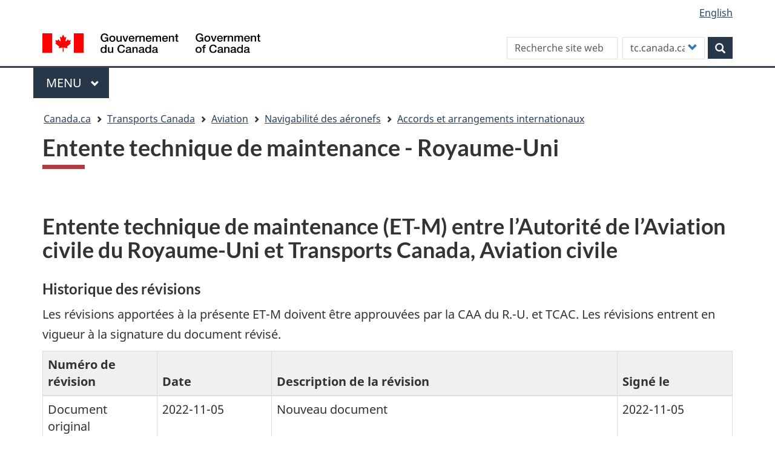

--- FILE ---
content_type: text/html; charset=UTF-8
request_url: https://tc.canada.ca/fr/aviation/navigabilite-aeronefs/accords-arrangements-internationaux/entente-technique-maintenance-royaume-uni
body_size: 28446
content:
<!DOCTYPE html>
<!--[if lt IE 9]><html lang="fr" dir="ltr" prefix="content: http://purl.org/rss/1.0/modules/content/  dc: http://purl.org/dc/terms/  foaf: http://xmlns.com/foaf/0.1/  og: http://ogp.me/ns#  rdfs: http://www.w3.org/2000/01/rdf-schema#  schema: http://schema.org/  sioc: http://rdfs.org/sioc/ns#  sioct: http://rdfs.org/sioc/types#  skos: http://www.w3.org/2004/02/skos/core#  xsd: http://www.w3.org/2001/XMLSchema# " class="no-js"><![endif]-->
<!--[if gt IE 8]><!-->
<html lang="fr" dir="ltr" prefix="content: http://purl.org/rss/1.0/modules/content/  dc: http://purl.org/dc/terms/  foaf: http://xmlns.com/foaf/0.1/  og: http://ogp.me/ns#  rdfs: http://www.w3.org/2000/01/rdf-schema#  schema: http://schema.org/  sioc: http://rdfs.org/sioc/ns#  sioct: http://rdfs.org/sioc/types#  skos: http://www.w3.org/2004/02/skos/core#  xsd: http://www.w3.org/2001/XMLSchema# " class="no-js">
<!--<![endif]-->
  <head>
    <meta charset="utf-8" />
<meta name="description" content="La présente ET-M a pour objectif d’indiquer les conditions de l’acceptation réciproque ou de la reconnaissance par les autorités du programme de sécurité aérienne de l’autre relativement à l’exécution et à la certification de la maintenance des aéronefs." />
<link rel="canonical" href="https://tc.canada.ca/fr/aviation/navigabilite-aeronefs/accords-arrangements-internationaux/entente-technique-maintenance-royaume-uni" />
<meta http-equiv="content-language" content="fr-CA" />
<meta property="og:site_name" content="Transports Canada" />
<meta property="og:type" content="website" />
<meta property="og:url" content="https://tc.canada.ca/fr/aviation/navigabilite-aeronefs/accords-arrangements-internationaux/entente-technique-maintenance-royaume-uni" />
<meta property="og:title" content="Entente technique de maintenance - Royaume-Uni" />
<meta property="og:description" content="La présente ET-M a pour objectif d’indiquer les conditions de l’acceptation réciproque ou de la reconnaissance par les autorités du programme de sécurité aérienne de l’autre relativement à l’exécution et à la certification de la maintenance des aéronefs." />
<meta name="dcterms.title" content="Entente technique de maintenance - Royaume-Uni" />
<meta name="dcterms.creator" content="Transports Canada" />
<meta name="dcterms.subject" content="Accords et arrangements internationaux, aviation" title="gccore" />
<meta name="dcterms.description" content="La présente ET-M a pour objectif d’indiquer les conditions de l’acceptation réciproque ou de la reconnaissance par les autorités du programme de sécurité aérienne de l’autre relativement à l’exécution et à la certification de la maintenance des aéronefs." />
<meta name="dcterms.date" content="2025-02-25" />
<meta name="dcterms.source" content="AARTT" />
<meta name="dcterms.language" content="fr-CA" title="ISO639-2/T" />
<meta name="twitter:card" content="summary_large_image" />
<meta name="twitter:description" content="La présente ET-M a pour objectif d’indiquer les conditions de l’acceptation réciproque ou de la reconnaissance par les autorités du programme de sécurité aérienne de l’autre relativement à l’exécution et à la certification de la maintenance des aéronefs." />
<meta name="twitter:title" content="Entente technique de maintenance - Royaume-Uni" />
<meta name="twitter:site" content="@Transport_gc" />
<meta name="twitter:url" content="https://tc.canada.ca/fr/aviation/navigabilite-aeronefs/accords-arrangements-internationaux/entente-technique-maintenance-royaume-uni" />
<meta name="Generator" content="Drupal 10 (https://www.drupal.org)" />
<meta name="MobileOptimized" content="width" />
<meta name="HandheldFriendly" content="true" />
<meta name="viewport" content="width=device-width, initial-scale=1.0" />
<noscript><link rel="stylesheet" href="/libraries/wet-boew/css/noscript.min.css" />
</noscript><link rel="icon" href="/sites/default/files/favicon.ico" type="image/vnd.microsoft.icon" />
<link rel="alternate" hreflang="en" href="https://tc.canada.ca/en/aviation/aircraft-airworthiness/international-agreements-arrangements/technical-arrangement-maintenance-united-kingdom" />
<link rel="alternate" hreflang="fr" href="https://tc.canada.ca/fr/aviation/navigabilite-aeronefs/accords-arrangements-internationaux/entente-technique-maintenance-royaume-uni" />

    <title>Entente technique de maintenance - Royaume-Uni</title>
    <link rel="stylesheet" media="all" href="/core/assets/vendor/jquery.ui/themes/base/core.css?t8v4wu" />
<link rel="stylesheet" media="all" href="/core/assets/vendor/jquery.ui/themes/base/controlgroup.css?t8v4wu" />
<link rel="stylesheet" media="all" href="/core/assets/vendor/jquery.ui/themes/base/checkboxradio.css?t8v4wu" />
<link rel="stylesheet" media="all" href="/core/assets/vendor/jquery.ui/themes/base/resizable.css?t8v4wu" />
<link rel="stylesheet" media="all" href="/core/assets/vendor/jquery.ui/themes/base/button.css?t8v4wu" />
<link rel="stylesheet" media="all" href="/core/assets/vendor/jquery.ui/themes/base/dialog.css?t8v4wu" />
<link rel="stylesheet" media="all" href="/core/misc/components/progress.module.css?t8v4wu" />
<link rel="stylesheet" media="all" href="/core/misc/components/ajax-progress.module.css?t8v4wu" />
<link rel="stylesheet" media="all" href="/core/modules/system/css/components/align.module.css?t8v4wu" />
<link rel="stylesheet" media="all" href="/core/modules/system/css/components/fieldgroup.module.css?t8v4wu" />
<link rel="stylesheet" media="all" href="/core/modules/system/css/components/container-inline.module.css?t8v4wu" />
<link rel="stylesheet" media="all" href="/core/modules/system/css/components/clearfix.module.css?t8v4wu" />
<link rel="stylesheet" media="all" href="/core/modules/system/css/components/details.module.css?t8v4wu" />
<link rel="stylesheet" media="all" href="/core/modules/system/css/components/hidden.module.css?t8v4wu" />
<link rel="stylesheet" media="all" href="/core/modules/system/css/components/item-list.module.css?t8v4wu" />
<link rel="stylesheet" media="all" href="/core/modules/system/css/components/js.module.css?t8v4wu" />
<link rel="stylesheet" media="all" href="/core/modules/system/css/components/nowrap.module.css?t8v4wu" />
<link rel="stylesheet" media="all" href="/core/modules/system/css/components/position-container.module.css?t8v4wu" />
<link rel="stylesheet" media="all" href="/core/modules/system/css/components/reset-appearance.module.css?t8v4wu" />
<link rel="stylesheet" media="all" href="/core/modules/system/css/components/resize.module.css?t8v4wu" />
<link rel="stylesheet" media="all" href="/core/modules/system/css/components/system-status-counter.css?t8v4wu" />
<link rel="stylesheet" media="all" href="/core/modules/system/css/components/system-status-report-counters.css?t8v4wu" />
<link rel="stylesheet" media="all" href="/core/modules/system/css/components/system-status-report-general-info.css?t8v4wu" />
<link rel="stylesheet" media="all" href="/core/modules/system/css/components/tablesort.module.css?t8v4wu" />
<link rel="stylesheet" media="all" href="/core/modules/ckeditor5/css/ckeditor5.dialog.fix.css?t8v4wu" />
<link rel="stylesheet" media="all" href="/core/modules/views/css/views.module.css?t8v4wu" />
<link rel="stylesheet" media="all" href="/core/assets/vendor/jquery.ui/themes/base/theme.css?t8v4wu" />
<link rel="stylesheet" media="all" href="/modules/custom/invitation_manager/assets/css/Overlay.css?t8v4wu" />
<link rel="stylesheet" media="all" href="/core/modules/layout_discovery/layouts/onecol/onecol.css?t8v4wu" />
<link rel="stylesheet" media="all" href="/modules/contrib/webform/modules/webform_bootstrap/css/webform_bootstrap.css?t8v4wu" />
<link rel="stylesheet" media="all" href="/libraries/theme-gcweb/css/theme.min.css?t8v4wu" />
<link rel="stylesheet" media="all" href="/themes/contrib/wxt_bootstrap/css/style.css?t8v4wu" />
<link rel="stylesheet" media="all" href="/themes/custom/op_wxt/css/style.css?t8v4wu" />
<link rel="stylesheet" media="all" href="/sites/default/files/asset_injector/css/drupal_override_colours-e8dbc4c0d5de80bbdfe3d85ed7f3a8ec.css?t8v4wu" />
<link rel="stylesheet" media="all" href="/sites/default/files/asset_injector/css/extra_space_below_book_title-ff602ad0c9ba3580222f8114a3a4f229.css?t8v4wu" />

    <script src="https://use.fontawesome.com/releases/v6.4.0/js/all.js" defer crossorigin="anonymous"></script>
<script src="https://use.fontawesome.com/releases/v6.4.0/js/v4-shims.js" defer crossorigin="anonymous"></script>

  </head>
  <body class="path-node page-node-type-tcpage has-glyphicons op-wxt theme-gcweb">
    <nav>
      <ul id="wb-tphp">
        <li class="wb-slc">
          <a class="wb-sl" href="#wb-cont">
            Aller au contenu principal
          </a>
        </li>
        <li class="wb-slc">
          <a class="wb-sl" href="#wb-info">
            Skip to "About this site"
          </a>
        </li>
      </ul>
    </nav>
    <noscript><iframe src="https://www.googletagmanager.com/ns.html?id=GTM-N9BGJ2H"
                  height="0" width="0" style="display:none;visibility:hidden"></iframe></noscript>

      <div class="dialog-off-canvas-main-canvas" data-off-canvas-main-canvas>
    
  
        <header class="navbar navbar-default" id="navbar">
      <div id="wb-bnr" class="container">
        <div class="row">
          <section id="wb-lng" class="col-xs-3 col-sm-12 pull-right text-right ">
            <h2 class="wb-inv">Sélection de la langue</h2>
              <div class="region region-language-toggle">
    <section class="language-switcher-language-url block block-wxt-library block-wxt-language-blocklanguage-interface clearfix" id="block-op-wxt-languageswitcher" data-block-plugin-id="wxt_language_block:language_interface">
  
      <h2 class="wb-inv">WxT Language switcher</h2>
    

      <ul class="links list-inline mrgn-bttm-none">                    <li hreflang="en" data-drupal-link-system-path="node/24583" class="en"><a href="/en/aviation/aircraft-airworthiness/international-agreements-arrangements/technical-arrangement-maintenance-united-kingdom" class="language-link" lang="en" hreflang="en" data-drupal-link-system-path="node/24583"><span class="hidden-xs">English</span><abbr title="English" class="visible-xs h3 mrgn-tp-sm mrgn-bttm-0 text-uppercase">en</abbr></a></li></ul>
  </section>

  </div>

          </section>
            <div class="region col-xs-9 col-sm-5 col-md-4 region-banner">
      <div class="brand" property="publisher" typeof="GovernmentOrganization">
    <a href="https://canada.ca/fr.html" property="url">
      <img id="header-logo" src='/libraries/theme-gcweb/assets/sig-blk-fr.svg' alt="Government of Canada" property="logo" />
      <span class="wb-inv"> /
        <span lang="en">Government of Canada</span>
      </span>
    </a>
    <meta property="name" content="Government of Canada">
    <meta property="areaServed" typeof="Country" content="Canada">
    <link property="logo" href="/libraries/theme-gcweb/assets/wmms-blk.svg">
  </div>

  </div>

                      <div class="region col-lg-offset-2 col-md-offset-2 col-sm-offset-0 col-xs-12 col-sm-7 col-md-6 region-search">
    <section  class="custom-search-block-form wxt-search-block-form block clearfix text-right" role="search" data-drupal-selector="custom-search-block-form" id="wb-srch" data-block-plugin-id="custom_search">
  
    

      <form action="/fr/aviation/navigabilite-aeronefs/accords-arrangements-internationaux/entente-technique-maintenance-royaume-uni" method="post" id="custom-search-block-form" accept-charset="UTF-8" class="search-form search-block-form form-inline" role="search">
  <div class="form-item js-form-item form-type-search js-form-type-search form-item-keys js-form-item-keys form-no-label form-group">
      <label for="edit-keys" class="control-label sr-only">Search this site</label>
  
  
  <input title="Indiquer les termes à rechercher." class="custom_search-keys form-search form-control" data-drupal-selector="edit-keys" placeholder="Recherche site web" type="search" id="edit-keys" name="keys" value="" size="15" maxlength="128" />

  
  
  </div>
<input data-drupal-selector="form-heiz8suqr-xb8ghbk3-a8hd0uw4lieocup4czixkvba" type="hidden" name="form_build_id" value="form-HEIz8SUqr-xb8gHBk3_a8Hd0uW4lIEocUp4cZIxKVbA" /><input data-drupal-selector="edit-custom-search-block-form" type="hidden" name="form_id" value="custom_search_block_form" /><div class="form-item js-form-item form-type-select js-form-type-select form-item-paths js-form-item-paths form-group">
      <label for="edit-paths" class="control-label">Customize your search</label>
  
  
  <div class="select-wrapper"><select data-drupal-selector="edit-paths" class="form-select form-control" id="edit-paths" name="paths"><option
            value="fr/recherche/site?key=[key]" selected="selected">tc.canada.ca</option><option
            value="https://www.canada.ca/fr/sr/srb.html?cdn=canada&amp;st=s&amp;num=10&amp;langs=fr&amp;st1rt=1&amp;s5bm3ts21rch=x&amp;q=[key]&amp;_charset_=UTF-8&amp;wb-srch-sub=">canada.ca</option><option
            value=""></option></select></div>

  
  
  </div>
<div data-drupal-selector="edit-actions" class="form-actions form-group js-form-wrapper form-wrapper" id="edit-actions"><button class="btn-primary button js-form-submit form-submit btn icon-before" data-drupal-selector="wb-srch-sub" type="submit" id="wb-srch-sub" name="op" value="" title="Rechercher"><span class="icon glyphicon glyphicon-search" aria-hidden="true"></span><span class="wb-inv">Rechercher</span></button></div>

</form>

  </section>

  </div>

        </div>
      </div>
              <nav aria-labelledby="gcweb-main-menu" class="gcweb-menu" data-trgt="mb-pnl" typeof="SiteNavigationElement">
          <div class="container">
            <h2 id="gcweb-main-menu" class="wb-inv">Menu</h2>
            <button type="button" aria-haspopup="true" aria-expanded="false">Menu<span class="wb-inv"> principal</span> <span class="expicon glyphicon glyphicon-chevron-down"></span></button>
                
                      <ul role="menu" aria-orientation="vertical" data-ajax-replace="https://www.canada.ca/content/dam/canada/sitemenu/sitemenu-v2-fr.html">
                                  <li role="presentation">
        <a href="/fr" role="menuitem" data-drupal-link-system-path="&lt;front&gt;">Accueil</a>
                  </li>
                        <li role="presentation">
        <a href="https://www.canada.ca/en/services/jobs.html" role="menuitem">Jobs and the workplace</a>
                  </li>
                        <li role="presentation">
        <a href="https://www.canada.ca/en/services/immigration-citizenship.html" role="menuitem">Immigration and citizenship</a>
                  </li>
                        <li role="presentation">
        <a href="https://travel.gc.ca/" role="menuitem">Travel and tourism</a>
                  </li>
                        <li role="presentation">
        <a href="https://www.canada.ca/en/services/business.html" role="menuitem">Business and industry</a>
                  </li>
                        <li class="slflnk expanded dropdown" role="presentation">
        <a href="https://www.canada.ca/en/services/health.html" class="dropdown-toggle item" data-toggle="dropdown" role="menuitem">Health</a>
                                  <ul class="sm list-unstyled">
                            <li role="presentation">
        <a href="https://www.canada.ca/en/services/benefits.html" role="menuitem">Benefits</a>
                  </li>
                        <li class="slflnk expanded dropdown" role="presentation">
        <a href="https://www.canada.ca/en/services/health.html" role="menuitem">Health – More</a>
                  </li>
        </ul>
  
            </li>
                        <li role="presentation">
        <a href="https://www.canada.ca/en/services/taxes.html" role="menuitem">Taxes</a>
                  </li>
                        <li role="presentation">
        <a href="https://www.canada.ca/en/services/environment.html" role="menuitem">Environment and natural resources</a>
                  </li>
                        <li role="presentation">
        <a href="https://www.canada.ca/en/services/defence.html" role="menuitem">National security and defence</a>
                  </li>
                        <li role="presentation">
        <a href="https://www.canada.ca/en/services/culture.html" role="menuitem">Culture, history and sport</a>
                  </li>
                        <li role="presentation">
        <a href="https://www.canada.ca/en/services/policing.html" role="menuitem">Policing, justice and emergencies</a>
                  </li>
                        <li role="presentation">
        <a href="https://www.canada.ca/en/services/transport.html" role="menuitem">Transport and infrastructure</a>
                  </li>
                        <li role="presentation">
        <a href="http://international.gc.ca/world-monde/index.aspx?lang=eng" role="menuitem">Canada and the world</a>
                  </li>
                        <li role="presentation">
        <a href="https://www.canada.ca/en/services/finance.html" role="menuitem">Money and finances</a>
                  </li>
                        <li role="presentation">
        <a href="https://www.canada.ca/en/services/finance.html" role="menuitem">Science and innovation</a>
                  </li>
        </ul>
  




          </div>
        </nav>
              <div class="region region-breadcrumb">
        <nav id="wb-bc" property="breadcrumb" aria-labelledby="breadcrumbTitle">
    <h2 id="breadcrumbTitle">Vous êtes ici</h2>
    <div class="container">
      <ol class="breadcrumb">
                  <li >
                          <a href="https://www.canada.ca/fr.html">Canada.ca</a>
                      </li>
                  <li >
                          <a href="/fr">Transports Canada</a>
                      </li>
                  <li >
                          <a href="/fr/aviation">Aviation</a>
                      </li>
                  <li >
                          <a href="/fr/aviation/navigabilite-aeronefs">Navigabilité des aéronefs</a>
                      </li>
                  <li >
                          <a href="/fr/aviation/navigabilite-aeronefs/accords-arrangements-internationaux">Accords et arrangements internationaux</a>
                      </li>
              </ol>
  </div>
</nav>


  </div>

    </header>
  

  <div class="container">
    <div class="row">

                              <div class="highlighted col-md-12">  <div class="region region-highlighted">
    <div data-drupal-messages-fallback class="hidden"></div>

  </div>
</div>
              
                  <main property="mainContentOfPage"  class="col-sm-12 main-container container js-quickedit-main-content">

                                <div class="region region-header">
      
    <h1 id="wb-cont">
<span>Entente technique de maintenance - Royaume-Uni</span>
</h1>


  </div>

              
      <section>

                
                
                
                          <a id="main-content"></a>
            <div class="region region-content">
      <article data-history-node-id="24583" class="tcpage full clearfix">

  
    

  
  <div class="content">
      <div class="layout layout--onecol">
    <div  class="layout__region layout__region--content">
      
<div class="views-element-container block block-views block-views-blocknavigation-buttons-block-1 clearfix" data-block-plugin-id="views_block:navigation_buttons-block_1">
  
    

      <div class="form-group"><div class="view view-navigation-buttons view-id-navigation_buttons view-display-id-block_1 js-view-dom-id-632776377afb5a22ac7d9b9fac40584ed056344b731d22255056d4cdb7755069">
  
    
      
      <div class="view-content">
      <div class="item-list">
  
  <ul class="toc lst-spcd col-md-12">

          <li class="col-md-4 col-sm-6"><div class="views-field views-field-field-navigation"><div class="field-content"></div></div></li>
    
  </ul>

</div>

    </div>
  
          </div>
</div>

  </div>

<div data-block-plugin-id="field_block:node:tcpage:body" class="block block-layout-builder block-field-blocknodetcpagebody clearfix">
  
    

      
            <div class="field field--name-body field--type-text-with-summary field--label-hidden field--item"><h2>Entente technique de maintenance (ET-M) entre l’Autorité de l’Aviation civile du <span class="nowrap">Royaume-Uni</span> et Transports Canada, Aviation civile</h2>

<p class="h3">Historique des révisions</p>

<p>Les révisions apportées à la présente <span class="nowrap">ET-M</span> doivent être approuvées par la CAA du <span class="nowrap">R.-U.</span> et TCAC. Les révisions entrent en vigueur à la signature du document révisé.</p>

<div class="table-responsive">
<table class="table table-bordered">
	<thead>
		<tr class="active">
			<th class="col-md-2" scope="col">Numéro de révision</th>
			<th class="col-md-2" scope="col">Date</th>
			<th class="col-md-6" scope="col">Description de la révision</th>
			<th class="col-md-2" scope="col">Signé le</th>
		</tr>
	</thead>
	<tbody>
		<tr>
			<td>
			<p>Document original</p>
			</td>
			<td>
			<p>2022-11-05</p>
			</td>
			<td>
			<p>Nouveau document</p>
			</td>
			<td>
			<p>2022-11-05</p>
			</td>
		</tr>
		<tr>
			<td>
			<p>Révision 1</p>
			</td>
			<td>
			<p>2025-02-14</p>
			</td>
			<td>
			<p>Le contenu a été révisé pour mettre en œuvre les changements suivants :</p>

			<ul class="lst-none lst-spcd">
				<li>- Ajout des instructions du SIE.</li>
				<li>- Ajout de procédures pour les installations situées en dehors du <span class="nowrap">R.-U.</span></li>
				<li>- Mise à jour des formulaires de demande</li>
				<li>- Modifications rédactionnelles mineures.</li>
			</ul>
			</td>
			<td>
			<p>2025-02-14</p>
			</td>
		</tr>
	</tbody>
</table>
</div>

<p><strong>L’Autorité de l’Aviation civile du <span class="nowrap">Royaume-Uni</span> (AAC du <span class="nowrap">R.-U.</span>) et Transports Canada, Aviation civile (TCAC)</strong>, (collectivement, les autorités),</p>

<p><strong>Considérant</strong> « l’Accord de collaboration entre la Direction générale de l’aviation civile du ministère des Transports du Canada et l’Autorité de l’Aviation civile du <span class="nowrap">Royaume-Uni</span> de Grande-Bretagne et d’Irlande du Nord pour la promotion de la sécurité aérienne » (« l’Accord de collaboration »), qui est entré en vigueur le 1er janvier 2021, qui reconnaît la nécessité d’une solution administrative temporaire pour assurer la continuité des activités de sécurité de l’aviation entre TCAC et l’AAC du <span class="nowrap">R.-U.</span> jusqu’à l’entrée en vigueur d’un ABSA similaire sur la sécurité de l’aviation civile entre le Canada et le <span class="nowrap">Royaume-Uni</span> et qui fournit la base nécessaire à l’Entente technique en matière de maintenance des aéronefs,</p>

<p><strong>Considérant</strong> qu’ils ont effectué des évaluations techniques et ont acquis une compréhension de la réglementation, des normes et des systèmes de l’autre partie en ce qui concerne les approbations de la navigabilité et la certification de la maintenance des produits aéronautiques civils, l’approbation et la surveillance des organismes de maintenance et l’approbation du personnel,</p>

<p><strong>Considérant</strong> que leurs lois nationales, procédures et systèmes respectifs pour l’exécution de la maintenance sont suffisamment similaires pour permettre une reconnaissance réciproque de leurs systèmes de certification de la maintenance, sous réserve des procédures décrites dans la présente Entente technique pour la maintenance (<span class="nowrap">ET-M</span>).</p>

<h2>Table des matières</h2>

<ol>
	<li><a href="#toc1">Définitions </a></li>
	<li><a href="#toc2">Objectif </a></li>
	<li><a href="#toc3">Reconnaissance de la validité </a></li>
	<li><a href="#toc4">Sections</a></li>
</ol>

<p><a href="#toc-a"><strong>Section A : Interaction des autorités</strong></a></p>

<ol>
	<li><a href="#toc-a-1">Accord bilatéral visant la promotion de la sécurité aérienne</a></li>
	<li><a href="#toc-a-2">Autorisation</a></li>
	<li><a href="#toc-a-3">Communication et information </a></li>
	<li><a href="#toc-a-4">Portée </a></li>
	<li><a href="#toc-a-5">Responsabilité </a></li>
	<li><a href="#toc-a-6">Consultation techniques </a></li>
	<li><a href="#toc-a-7">Système d’inspections par échantillonnage (SIE) du <span class="nowrap">Royaume-Uni</span> et du Canada </a></li>
	<li><a href="#toc-a-8">Non-conformité et questions liées à la sécurité </a></li>
	<li><a href="#toc-a-9">Exigences de supplément </a></li>
	<li><a href="#toc-a-10">Financement </a></li>
	<li><a href="#toc-a-11">Avis aux parties intéressées </a></li>
	<li><a href="#toc-a-12">Entrée en service </a></li>
</ol>

<p><a href="#toc-b"><strong>Section B : Exigences pour les OMA qualifiés pour les aéronefs du <span class="nowrap">R.-U.</span></strong></a></p>

<ol>
	<li><a href="#toc-b-1">Introduction </a></li>
	<li><a href="#toc-b-2">Reconnaissance par TCAC des OMA qualifiés pour les aéronefs du <span class="nowrap">R.-U.</span> </a></li>
	<li><a href="#toc-b-3">Exécution de la maintenance aux termes de la présent <span class="nowrap">ET-M</span></a></li>
	<li><a href="#toc-b-4">Certification après maintenance </a></li>
	<li><a href="#toc-b-5">Processus d’approbation initiale </a></li>
	<li><a href="#toc-b-6">Processus de maintien </a></li>
	<li><a href="#toc-b-7">Processus de modification du supplément </a></li>
	<li><a href="#toc-b-8">Ajout d’installations en dehors du <span class="nowrap">Royaume-Uni</span> </a></li>
	<li><a href="#toc-b-9">Suppression d’installations situées à l’extérieur du <span class="nowrap">Royaume-Uni</span> </a></li>
	<li><a href="#toc-b-10">Suspension </a></li>
	<li><a href="#toc-b-11">Révocation </a></li>
</ol>

<p><a href="#toc-b-app1"><strong>Appendice 1 : Supplément de TCAC à l’exposé de l’organisme de maintenance approuvé</strong></a></p>

<p><a href="#toc-b-app2"><strong>Appendice 2 : Formulaire de demande 26-0864 de TCAC</strong></a></p>

<p><a href="#toc-c"><strong>Section C : Exigences pour les OMA canadiens qualifiés pour les aéronefs</strong></a></p>

<ol>
	<li><a href="#toc-c-1">Introduction </a></li>
	<li><a href="#toc-c-2">Reconnaissance par l’AAC du <span class="nowrap">R.-U.</span> des OMA qualifiés pour les aéronefs canadiens </a></li>
	<li><a href="#toc-c-3">Exécution de la maintenance aux termes de la présent <span class="nowrap">ET-M</span> </a></li>
	<li><a href="#toc-c-4">Certification après maintenance </a></li>
	<li><a href="#toc-c-5">Processus d’approbation initiale </a></li>
	<li><a href="#toc-c-6">Processus de maintien </a></li>
	<li><a href="#toc-c-7">Processus de modification du supplément </a></li>
	<li><a href="#toc-c-8">Suspension </a></li>
	<li><a href="#toc-c-9">Révocation </a></li>
</ol>

<p><a href="#toc-c-app1"><strong>Appendice 1 : Supplément de l’AAC du <span class="nowrap">R.-U.</span> au manuel des politiques de maintenance</strong></a></p>

<p><a href="#toc-c-app2"><strong>Appendice 2 : Formulaire de demande SRG1772 de l’AAC du <span class="nowrap">R.-U.</span></strong></a></p>

<h2 id="toc1">1. Définitions</h2>

<p>Aux fins de la présente <span class="nowrap">ET-M</span> :</p>

<p><strong>«&nbsp;Aéronef&nbsp;»</strong> désigne tout appareil qui peut se soutenir dans l’atmosphère grâce à des réactions de l’air autres que les réactions de l’air sur la surface de la terre.</p>

<p><strong>«&nbsp;Autorité responsable&nbsp;»</strong> désigne l’Autorité de l’Aviation civile ayant la responsabilité juridique de réglementer et de contrôler les produits aéronautiques civils.</p>

<p><strong>«&nbsp;Autorité de surveillance&nbsp;»</strong> désigne l’Autorité de l’Aviation civile ayant juridiction sur un organisme de maintenance assurant la maintenance en vertu de la présente <span class="nowrap">ET-M</span>.</p>

<p><strong>«&nbsp;Installation&nbsp;»</strong> désigne tout lieu utilisé par un OMA pour effectuer des activités de maintenance.</p>

<p><strong>«&nbsp;Lieu d’activité principal&nbsp;»</strong> désigne le siège ou le siège social de l’entreprise au sein duquel sont exercées les principales fonctions financières et le contrôle opérationnel des activités visées par le règlement 1321/2014.</p>

<p><strong>«&nbsp;Maintenance&nbsp;»</strong> désigne l’exécution de travaux d’inspection, de révision, de réparation et de préservation ainsi que le remplacement de pièces, de matériaux, d’appareillages ou de composants d’un produit destinés à assurer le maintien de la navigabilité de ce produit, y compris les performances des modifications approuvées.</p>

<p><strong>«&nbsp;OMA qualifié pour les composants&nbsp;»</strong> désigne l’OMA dont la portée des qualifications et des limitations est approuvée par l’AAC du <span class="nowrap">R.-U.</span> et TCAC et qui inclut des produits aéronautiques civils autres que la catégorie «&nbsp;aéronef&nbsp;».</p>

<p><strong>«&nbsp;Organisme de maintenance agréé (OMA)&nbsp;»</strong> désigne une personne physique ou une personne morale habilitée à assurer la maintenance de tout aéronef ou composant pour lequel elle est agréée.</p>

<p><strong>«&nbsp;Partie 145&nbsp;»</strong> désigne l’homologation délivrée au titre de l’annexe II du règlement (UE) no&nbsp;1321/2014 pour le maintien de la navigabilité des aéronefs et des produits, pièces et équipements aéronautiques, ainsi que pour l’agrément des organismes et du personnel participant à ces tâches (Règlement 1321/2014) conformément à la loi de 2018 sur le retrait du <span class="nowrap">Royaume-Uni</span> de l’Union européenne.</p>

<p><strong>«&nbsp;Produit aéronautique civil&nbsp;»</strong> désigne tout aéronef civil ou moteur, hélice, appareillage, matériel, pièce ou composant neuf ou déjà utilisé destiner à être installé sur ledit aéronef.</p>

<p><strong>«&nbsp;RAC&nbsp;»</strong> désigne le <cite>Règlement de l’aviation canadien</cite>.</p>

<p><strong>«&nbsp;Surveillance&nbsp;»</strong> désigne la supervision périodique effectuée par une autorité afin de déterminer si les normes appropriées sont toujours respectées</p>

<h2 id="toc2">2. Objectif</h2>

<ul class="list-unstyled lst-spcd">
	<li>
	<p>(1) La présente <span class="nowrap">ET-M</span> a pour objectif d’indiquer les conditions de l’acceptation réciproque ou de la reconnaissance par les autorités du programme de sécurité aérienne de l’autre relativement à l’exécution et à la certification de la maintenance des aéronefs.</p>
	</li>
	<li>
	<p>(2) Rien dans la présente <span class="nowrap">ET-M</span> n’est destiné à créer un accord juridique contraignant, ou à remplacer, porter atteinte à ou autrement déroger aux lois et règlements, pratiques ou procédures administratives, ou processus décisionnel administratif ou décisionnel des autorités. La présente <span class="nowrap">ET-M</span> n’affectera pas les droits et les engagements des autorités en vertu d’autres instruments internationaux.</p>
	</li>
</ul>

<h2 id="toc3">3. Reconnaissance de la validité</h2>

<ul class="list-unstyled lst-spcd">
	<li>
	<p>(1) Afin d’éviter la répétition des inspections et des évaluations autant que possible, chaque autorité peut accorder la même validité :</p>

	<ul class="lst-none lst-spcd">
		<li>
		<p>(a) aux conclusions de l’inspection et de l’évaluation de l’autre autorité pour l’approbation des organismes de maintenance qu’à ses propres conclusions d’inspection et d’évaluation;</p>
		</li>
		<li>
		<p>(b) au système de remise en service des aéronefs de l’autre autorité qu’à son propre système de remise en service.</p>
		</li>
	</ul>
	</li>
</ul>

<h2 id="toc4">4. Sections</h2>

<ul class="list-unstyled lst-spcd">
	<li>
	<p>(1) Les autorités comprennent que la présente <span class="nowrap">ET-M</span> est subdivisée en trois sections :</p>

	<ul class="lst-none lst-spcd">
		<li>
		<p>(a) la section A décrit de façon détaillée l’interaction d’autorité entre l’AAC du <span class="nowrap">R.-U.</span> et TCAC;</p>
		</li>
		<li>
		<p>(b) la section B décrit les étapes nécessaires à un OMA de la partie 145 dont le lieu d’activité principal est situé au <span class="nowrap">Royaume-Uni</span> afin d’effectuer la maintenance d’aéronefs sous le contrôle réglementaire de TCAC;</p>
		</li>
		<li>
		<p>(c) la section C indique les étapes nécessaires pour qu’un OMA régi par le <cite>Règlement de l’aviation canadien</cite> (RAC) 573 de TCAC dont le lieu d’activité principal est situé au Canada puisse assurer la maintenance d’aéronefs sous le contrôle réglementaire de l’AAC du <span class="nowrap">R.-U.</span></p>
		</li>
	</ul>
	</li>
</ul>

<h2 id="toc-a">Section A : Interaction des autorités</h2>

<h3 id="toc-a-1">1. Accord bilatéral visant la promotion de la sécurité aérienne</h3>

<ul class="list-unstyled lst-spcd">
	<li>
	<p>(1) Les autorités recommandent que les organismes de maintenance et le personnel assurant la maintenance des aéronefs relevant de leur sphère de compétence respective soient familiarisés avec l’ET-N et suivent la présente <span class="nowrap">ET-M</span>.</p>
	</li>
</ul>

<h3 id="toc-a-2">2. Autorisation</h3>

<ul class="list-unstyled lst-spcd">
	<li>
	<p>(1) À moins qu’ils n’en conviennent autrement et conjointement par écrit, les autorités n’accorderont pas d’approbations aux organismes de maintenance dans le territoire de l’autre autorité, exception faite des indications de la présente <span class="nowrap">ET-M</span>.</p>
	</li>
</ul>

<h3 id="toc-a-3">3. Communication et information</h3>

<ul class="list-unstyled lst-spcd">
	<li>
	<p>(1) Communication et coopération</p>

	<ul class="lst-none lst-spcd">
		<li>
		<p>(a) chaque autorité informera l’autre participant des révisions importantes proposées de ses lois nationales pertinentes et systèmes de certification si ces révisions peuvent avoir une incidence sur la présente <span class="nowrap">ET-M</span>;</p>
		</li>
		<li>
		<p>(b) dans toute la mesure du possible, les autorités devront offrir l’une à l’autre l’occasion de formuler des commentaires sur ces révisions et tiendront compte de ces commentaires. Ainsi, lorsqu’une autorité est informée de telles modifications, il peut solliciter une rencontre pour examiner s’il y a lieu de modifier la présente <span class="nowrap">ET-M</span>.</p>
		</li>
	</ul>
	</li>
	<li>
	<p>(2) Renseignements</p>

	<ul class="lst-none lst-spcd">
		<li>
		<p>(a) Les autorités fourniront des renseignements et de l’aide relativement à la maintenance et aux modifications d’aéronefs effectuées en vertu de la présente <span class="nowrap">ET-M</span>, et diffusent les publications qu’elles élaborent respectivement pour :</p>

		<ul class="lst-none lst-spcd">
			<li>
			<p>(i) informer le public des modalités de la présente <span class="nowrap">ET-M</span>, de ses appendices et de toute modification des appendices;</p>
			</li>
			<li>
			<p>(ii) indiquer les exigences réglementaires et les conditions spéciales que les organismes de maintenance et leur personnel doivent suivre pour effectuer des travaux en vertu de la présente <span class="nowrap">ET-M</span>.</p>
			</li>
		</ul>
		</li>
	</ul>
	</li>
</ul>

<h3 id="toc-a-4">4. Portée</h3>

<ul class="list-unstyled lst-spcd">
	<li>
	<p>(1) Les autorités comprennent que la présente <span class="nowrap">ET-M</span> s’applique :</p>

	<ul class="lst-none lst-spcd">
		<li>
		<p>(a) à l’approbation et à la surveillance des organismes de maintenance;</p>
		</li>
		<li>
		<p>(b) au maintien de la navigabilité des aéronefs en service;</p>
		</li>
		<li>
		<p>(c) à l’approbation réciproque de la maintenance de produits aéronautiques civils pour les OMA qualifiés pour les aéronefs qui respectent les conditions spéciales telles que définies dans la présente <span class="nowrap">ET-M</span>;</p>
		</li>
		<li>
		<p>(d) à l’échange de renseignements concernant les normes de maintenance et les systèmes de certification de la maintenance;</p>
		</li>
		<li>
		<p>(e) à la coopération et à l’aide relativement à la maintenance d’aéronefs;</p>
		</li>
		<li>
		<p>(f) aux dispositions prévoyant des évaluations périodiques, aussi décrites comme surveillance, de la relation de travail entre TCAC et l’AAC du <span class="nowrap">R.-U.</span></p>
		</li>
	</ul>
	</li>
	<li>
	<p>(2) Les autorités comprennent que :</p>

	<ul class="lst-none lst-spcd">
		<li>
		<p>(a) l’acceptation de la maintenance en vertu de la présente <span class="nowrap">ET-M</span> sera seulement applicable aux travaux effectués par des organismes ayant leur lieu d’activité principal à l’intérieur du territoire de l’autorité responsable. Les installations de ces organismes, qu'elles soient situées à l'intérieur ou à l'extérieur du Canada et du <span class="nowrap">Royaume-Uni</span>, seront soumis au contrôle de l’autorité responsable;</p>
		</li>
		<li>
		<p>(b) un OMA approuvé par son autorité responsable n’effectuera ni maintenance ni ne signera une certification après maintenance à l’intérieur des limites territoriales du pays de l’autre autorité, sauf si l’autorité de l’État d’immatriculation a approuvé l’OMA. Cela comprend la certification après maintenance d’un produit aéronautique civil qui a été déposé, fait l’objet de travaux de maintenance et reposé sur le même aéronef immatriculé;</p>
		</li>
		<li>
		<p>(c) les limites territoriales mentionnées à la disposition 4(b) signifient, relativement au Canada, le territoire canadien, ce qui comprend les provinces et les territoires, et, en ce qui concerne le R U, le territoire de Grande Bretagne et d’Irlande du Nord;</p>
		</li>
		<li>
		<p>(d) la certification des travaux de maintenance effectués sur des produits aéronautiques, autres que les aéronefs complets, devra être effectuée conformément aux exigences de la partie 145 et du RAC 573, qui sont jugées équivalentes. L’OMA utilisera le formulaire 1 de TCAC ou de l’AAC, s’il y a lieu, pour la certification des travaux de maintenance effectués sur les produits aéronautiques civils relevant de l’AAC du <span class="nowrap">R.-U.</span> ou de TCAC.</p>
		</li>
	</ul>
	</li>
</ul>

<h3 id="toc-a-5">5. Responsabilité</h3>

<ul class="list-unstyled lst-spcd">
	<li>
	<p>(1) Les autorités indiquent que la mise en œuvre et la coordination techniques de la présente <span class="nowrap">ET-M</span> seront assurées par les bureaux suivants :</p>

	<ul class="lst-none lst-spcd">
		<li>
		<p>(a) Pour l’ACC du <span class="nowrap">R.-U.</span> :</p>

		<p>Civil Aviation Authority<br>
		Bilateral Aviation Safety Arrangements Team<br>
		Beehive Ring Road<br>
		Crawley<br>
		West Sussex<br>
		RH6 0YR<br>
		UK<br>
		<a href="mailto:BilateralSafetyArrangements@caa.co.uk">BilateralSafetyArrangements@caa.co.uk</a></p>
		</li>
		<li>
		<p>(b) Pour TCCA :</p>

		<p>Division de la navigabilité opérationnelle (AARTM)<br>
		Direction des normes<br>
		Transports Canada, Aviation civile<br>
		330, rue Sparks<br>
		Ottawa (Ontario) K1A 0N5<br>
		Canada<br>
		<a href="mailto:EXTTCCAOpAir-EXTTCACNavOp@tc.gc.ca">EXTTCCAOpAir-EXTTCACNavOp@tc.gc.ca</a></p>
		</li>
	</ul>
	</li>
</ul>

<h3 id="toc-a-6">6. Consultation techniques</h3>

<ul class="list-unstyled lst-spcd">
	<li>
	<p>(1) Les autorités comprennent que :</p>

	<ul class="lst-none lst-spcd">
		<li>
		<p>(a) le directeur des normes de TCAC, le directeur du groupe de sécurité et de réglementation de l'espace aérien de l’AAC du <span class="nowrap">R.-U.</span> et leurs agents techniques discuteront de la mise en œuvre technique de la présente <span class="nowrap">ET-M</span> tous les deux ans ou selon ce qu’ils pourraient décider conjointement. Ces discussions peuvent également porter sur la résolution de problèmes techniques, l’amélioration continue du processus, des projets en cours et des changements dans l’organisation, toute révision concernant leurs conditions, des demandes d’assistance technique et de toute autre demande relative à la présente <span class="nowrap">ET-M</span>;</p>
		</li>
		<li>
		<p>(b) la manière par laquelle ces discussions auront lieu (c. à d., en personne, téléconférence, etc.) dépend des ressources de chacune et de l’importance des questions en suspens. Elles peuvent décider mutuellement de tenir des discussions plus fréquemment.</p>
		</li>
	</ul>
	</li>
</ul>

<h3 id="toc-a-7">7. Système d’inspections par échantillonnage (SIE) du <span class="nowrap">Royaume-Uni</span> et du Canada</h3>

<ul class="list-unstyled lst-spcd">
	<li>
	<p>(1) Le processus du SIE est un exercice destiné à préserver la confiance en vue d’améliorer la communication ouverte entre les autorités et de conserver la confiance dans la capacité de chacun à assurer l’application cohérente des procédures énoncées dans la présente <span class="nowrap">ET-M</span> par les autorités et les OMA qui exercent leurs activités dans le cadre de cette dernière.</p>
	</li>
	<li>
	<p>(2) Les visites relatives au SIE seront effectuées à une fréquence que les autorités détermineront d’un commun accord comme étant nécessaire pour préserver la confiance.</p>
	</li>
	<li>
	<p>(3) Procédures du SIE :</p>

	<ul class="lst-none lst-spcd">
		<li>
		<p>(a) Les autorités s’informeront mutuellement de leur intention d’effectuer une visite relative au SIE au moins six&nbsp;mois avant la date de la visite proposée et fourniront un programme de visite.</p>
		</li>
		<li>
		<p>(b) Le programme de visite comprendra une visite des bureaux de l’autorité locale afin d’échanger des informations et des expériences sur l’application de l’Accord de collaboration et d’examiner les comptes rendus des activités de l’autorité dans le cadre de l’<span class="nowrap">ET-M</span>.</p>
		</li>
		<li>
		<p>(c) L’autorité chargée de la visite effectuera des visites d’OMA qualifié pour les aéronefs qui exercent des activités dans le cadre de l’<span class="nowrap">ET-M</span>, afin de vérifier la conformité avec leur supplément, selon la liste de contrôle applicable du SIE.</p>
		</li>
		<li>
		<p>(d) L’autorité invitée peut assister à une vérification de surveillance menée par l’autorité locale auprès d’un OMA qualifié pour les composants.</p>
		</li>
		<li>
		<p>(e) À l’issue de la visite relative au SIE, l’autorité invitée tiendra une réunion de clôture afin d’informer l’autorité locale et sa direction des résultats de la visite.</p>
		</li>
		<li>
		<p>(f) L’autorité invitée peut demander à l’autorité locale de prendre des mesures pour remédier en temps opportun à toute non-conformité constatée et de rendre compte des résultats des mesures prises.</p>
		</li>
	</ul>
	</li>
</ul>

<h3 id="toc-a-8">8. Non-conformité et questions liées à la sécurité</h3>

<ul class="list-unstyled lst-spcd">
	<li>
	<p>(1) Chaque autorité informera l’autre autorité de toute non-conformité à un règlement lié aux OMA ou à une condition prévue dans la présente <span class="nowrap">ET-M</span>. L’autorité enverra l’avis au représentant du bureau de l’autre autorité qui est désigné à la Section&nbsp;A, sous-section 5.</p>
	</li>
</ul>

<h3 id="toc-a-9">9. Exigences de supplément</h3>

<ul class="list-unstyled lst-spcd">
	<li>
	<p>(1) Les autorités comprennent que :</p>

	<ul class="lst-none lst-spcd">
		<li>
		<p>(a) le supplément devra satisfaire les conditions spéciales indiquées à la section B ou C;</p>
		</li>
		<li>
		<p>(b) le supplément et les avantages qui y sont associés resteront en vigueur jusqu’à leur renonciation, leur suspension ou leur annulation par l’une ou l’autre des autorités;</p>
		</li>
		<li>
		<p>(c) les activités effectuées conformément au supplément doivent faire partie de leur calendrier de surveillance réglementaire et de surveillance des OMA;</p>
		</li>
		<li>
		<p>(d) le supplément devra être établi en anglais;</p>
		</li>
		<li>
		<p>(e) les OMA qui travaillent sur des aéronefs exploités dans des services aériens commerciaux conformément à la <span class="nowrap">sous-partie 5</span> de la partie VII des RAC qui ne comprend pas de dispositions pour un système de gestion de la sécurité (SGS) dans leur exposé des organismes de maintenance (EOM) élaboreront ces dispositions et les décriront de façon détaillée dans leur supplément.</p>
		</li>
	</ul>
	</li>
</ul>

<h3 id="toc-a-10">10. Financement</h3>

<ul class="list-unstyled lst-spcd">
	<li>
	<p>(1) Les autorités ne s’imposeront pas de coûts pour les activités qu’elles réalisent en vertu de la présente <span class="nowrap">ET-M</span>.</p>
	</li>
	<li>
	<p>(2) Les autorités factureront des frais, conformément à leurs politiques nationales, à un OMA pour l’approbation de leur demande initiale et de leur supplément.</p>
	</li>
</ul>

<h3 id="toc-a-11">11. Avis aux parties intéressées</h3>

<ul class="list-unstyled lst-spcd">
	<li>
	<p>(1) Les autorités comprennent que :</p>

	<ul class="lst-none lst-spcd">
		<li>
		<p>(a) pour informer les clients du <span class="nowrap">R.-U.</span> possibles, TCAC affichera sur son site Web (<a href="https://wwwapps.tc.gc.ca/saf-sec-sur/2/CAS-SAC/aooah.aspx?lang=eng&amp;GoCTemplateCulture=fr-CA">https://wwwapps.tc.gc.ca/saf-sec-sur/2/CAS-SAC/aooah.aspx?lang=eng&amp;GoCTemplateCulture=fr-CA</a>) une liste des organismes canadiens reconnus ou approuvés en vertu des modalités de la présente <span class="nowrap">ET-M</span> pour la maintenance d’aéronefs sous le contrôle réglementaire de l’AAC du <span class="nowrap">R.-U.</span>, ainsi que des renseignements sur la portée des qualifications et des limitations.</p>
		</li>
		<li>
		<p>(b) pour informer les clients canadiens possibles, l’AAC du <span class="nowrap">R.-U.</span> affichera sur le site Web de l’AAC du R.U. (<a href="https://www.caa.co.uk/Commercial-industry/Aircraft/Airworthiness/Organisation-and-maintenance-programme-approvals/List-of-approved-organisations/">https://www.caa.co.uk/Commercial-industry/Aircraft/Airworthiness/Organisation-and-maintenance-programme-approvals/List-of-approved-organisations/</a> (en anglais seulement)) une liste des organismes canadiens reconnus ou approuvés en vertu des modalités de la présente <span class="nowrap">ET-M</span> pour la maintenance d’aéronefs relevant de la responsabilité de TCAC, ainsi que des renseignements sur la portée des qualifications et des limitations.</p>
		</li>
	</ul>
	</li>
</ul>

<h3 id="toc-a-12">12. Entrée en service</h3>

<ul class="list-unstyled lst-spcd">
	<li>
	<p>(1) Les ententes mutuelles dans la présente <span class="nowrap">ET-M</span> entrent en vigueur au plus tard à la dernière date de signature et à la date d’entrée en vigueur de l’Accord de collaboration.</p>
	</li>
	<li>
	<p>(2) Les autorités peuvent modifier la présente <span class="nowrap">ET-M</span> après en avoir convenu mutuellement par écrit.</p>
	</li>
	<li>
	<p>(3) L’une ou l’autre des autorités peut résilier la présente <span class="nowrap">ET-M</span> en tout temps en avisant par écrit l’autre autorité. La présente <span class="nowrap">ET-M</span> sera résiliée 60&nbsp;jours après la date de réception de cet avis.</p>
	</li>
	<li>
	<p>(4) Dans le cas où une installation d’un organisme de maintenance se trouve dans un pays autre que le Canada et le <span class="nowrap">Royaume-Uni</span>, les autorités détermineront l’acceptabilité au cas par cas.</p>
	</li>
</ul>

<p><strong>Signé électroniquement,</strong> en deux exemplaires, à Ottawa et à Londres, le 14 février 2025, en langue anglaise. Les participants comprennent que les signatures électroniques sont équivalentes à des signatures papier.</p>

<div class="row mrgn-bttm-md">
<div class="col-md-5">
<p><strong>Pour l’Autorité de l’Aviation civile du <span class="nowrap">Royaume-Uni</span></strong></p>

<p class="brdr-bttm">&nbsp;</p>

<p class="mrgn-tp-md">Robert Bishton<br>
Chief Executive Officer<br>
UK Civil Aviation Authority</p>
</div>

<div class="col-md-5 col-md-offset-2">
<p><strong>Pour Transport Canada,<br>
Aviation civile </strong></p>

<p class="brdr-bttm">&nbsp;</p>

<p class="mrgn-tp-md">Félix Meunier<br>
Director General<br>
Civil Aviation</p>
</div>
</div>

<h2 id="toc-b">Section B : Exigences pour les OMA qualifiés pour les aéronefs du <span class="nowrap">R.-U.</span></h2>

<h3 id="toc-b-1">1. Introduction</h3>

<ul class="list-unstyled lst-spcd">
	<li>
	<p>(1) Les autorités comprennent que la présente section porte sur la manière qu’un OMA relevant du <span class="nowrap">R.-U.</span> mettra en œuvre la présente <span class="nowrap">ET-M</span>, et que la conformité de l’OMA au supplément et à l’EOM du <span class="nowrap">R.-U.</span> constitue la base sur laquelle un OMA peut exercer les avantages de maintenance en vertu de la présente <span class="nowrap">ET-M</span>.</p>
	</li>
	<li>
	<p>(2) Les OMA qualifiés pour les composants sont acceptés réciproquement entre TCAC et l’AAC du <span class="nowrap">R.-U.</span> afin de permettre l’acceptation de la certification de maintenance de chacun.</p>
	</li>
</ul>

<h3 id="toc-b-2">2. Reconnaissance par TCAC des OMA qualifiés pour les aéronefs du <span class="nowrap">R.-U.</span></h3>

<ul class="list-unstyled lst-spcd">
	<li>
	<p>(1) Les autorités comprennent que :</p>

	<ul class="lst-none lst-spcd">
		<li>
		<p>(a) un OMA voulant effectuer de la maintenance sur des aéronefs relevant de TCAC devra :</p>

		<ul class="lst-none lst-spcd">
			<li>
			<p>(i) envoyer toutes les demandes d’approbation en vertu de la présente <span class="nowrap">ET-M</span> à l’AAC du <span class="nowrap">R.-U.</span> conformément à ses procédures publiées;</p>
			</li>
			<li>
			<p>(ii) s’assurer que les demandes d’approbation sont accompagnées d’un formulaire d’approbation 26-0864 et d’un exemplaire du supplément proposé de leur exposé de l’EOM approuvé. Le supplément doit clairement démontrer comment l’OMA prévoit respecter toute condition spéciale précisée dans la présente <span class="nowrap">ET-M</span>. L’<a href="#toc-b-app1">appendice&nbsp;1</a> de la section&nbsp;B contient des conseils sur comment établir un supplément.</p>
			</li>
		</ul>
		</li>
		<li>
		<p>(b) L’OMA :</p>

		<ul class="lst-none lst-spcd">
			<li>
			<p>(i) fera l’objet d’une inspection conformément à l’horaire de surveillance et de vérification réglementaires conformément aux indications du paragraphe 9(iii) de la section A;</p>
			</li>
			<li>
			<p>(ii) peut ne pas être admissible à une approbation en vertu de la présente <span class="nowrap">ET-M</span> si des constatations ou des mesures d’application de la loi non traitées visent l’OMA.</p>
			</li>
		</ul>
		</li>
	</ul>
	</li>
</ul>

<h3 id="toc-b-3">3. Exécution de la maintenance aux termes de la présent <span class="nowrap">ET-M</span></h3>

<ul class="list-unstyled lst-spcd">
	<li>
	<p>(1) Les autorités comprennent que :</p>

	<ul class="lst-none lst-spcd">
		<li>
		<p>(a) Un OMA ayant un supplément de TCAC approuvé conformément à la présente <span class="nowrap">ET-M</span> sera en mesure de certifier les travaux de maintenance effectués sur les aéronefs relevant de TCAC. Les travaux de maintenance effectués devront être à l’intérieur de la portée des qualifications et des limitations du certificat d’approbation délivré par l’AAC du <span class="nowrap">R.-U.</span>;</p>
		</li>
		<li>
		<p>(b) La certification des travaux de maintenance sur des aéronefs effectués en vertu de la présente <span class="nowrap">ET-M</span> sera acceptée si&nbsp;:</p>

		<ul class="lst-none lst-spcd">
			<li>
			<p>(i) un OMA est reconnu par TCAC en fonction des exigences d’inspection et d’évaluation de l’AAC du <span class="nowrap">R.-U.</span>;</p>
			</li>
			<li>
			<p>(ii) la certification des travaux de maintenance effectués sur des aéronefs devra être effectuée conformément aux exigences de la partie 145 et du RAC 573, qui sont jugées a êtres équivalentes.</p>
			</li>
		</ul>
		</li>
	</ul>
	</li>
</ul>

<h3 id="toc-b-4">4. Certification après maintenance</h3>

<ul class="list-unstyled lst-spcd">
	<li>
	<p>(1) Les autorités comprennent que :</p>

	<ul class="lst-none lst-spcd">
		<li>
		<p>(a) l’OMA veillera à ce que le personnel autorisé à signer une certification après maintenance, comprenne ses engagements conformément à la réglementation applicable, la présente <span class="nowrap">ET-M</span> et le supplément de TCAC;</p>
		</li>
		<li>
		<p>(b) toute certification après maintenance après des travaux effectués sur un aéronef sous le contrôle réglementaire de TCAC devra comprendre le numéro d’approbation d’OMA de la partie 145.</p>
		</li>
	</ul>
	</li>
</ul>

<h3 id="toc-b-5">5. Processus d’approbation initiale</h3>

<ul class="list-unstyled lst-spcd">
	<li>
	<p>(1) Les autorités comprennent que :</p>

	<ul class="lst-none lst-spcd">
		<li>
		<p>(a) Mesures de l’AAC du <span class="nowrap">R.-U.</span> :</p>

		<ul class="lst-none lst-spcd">
			<li>
			<p>(i) À la réception d’une demande d’approbation de supplément de TCAC conformément à la présente <span class="nowrap">ET-M</span>, l’AAC du <span class="nowrap">R.-U.</span> s’assurera que le demandeur a accès à la version à jour de la présente <span class="nowrap">ET-M</span>.</p>
			</li>
		</ul>
		</li>
		<li>
		<p>(b) Mesures de l’OMA :</p>

		<ul class="lst-none lst-spcd">
			<li>
			<p>(i) Pour demander une approbation en vertu de la présente <span class="nowrap">ET-M</span>, un l’OMA doit :</p>

			<ul class="lst-none lst-spcd">
				<li>
				<p>(A) avoir son principal lieu d’activité au <span class="nowrap">Royaume-Uni</span> et détenir une approbation en vertu de la partie 145;</p>
				</li>
				<li>
				<p>(B) élaborer un supplément de TCAC à son EOM approuvé conformément aux directives de supplément à la section&nbsp;B, <a href="#toc-b-app1">appendice&nbsp;1</a> de la présente <span class="nowrap">ET-M</span>;</p>
				</li>
				<li>
				<p>(C) présenter une demande dans la forme et de la manière spécifiées par l’AAC et notamment le formulaire <span class="nowrap">no 26-0864</span> de TCAC rempli et une version provisoire du supplément de TCAC au moins 90&nbsp;jours avant la date d’approbation prévue;</p>

				<p><strong>Remarque :</strong> Le demandeur n’est pas obligé d’envoyer les documents ci-dessus à TCAC.</p>
				</li>
			</ul>
			</li>
		</ul>
		</li>
		<li>
		<p>(c) Mesures de l’AAC du <span class="nowrap">R.-U.</span> :</p>

		<ul class="lst-none lst-spcd">
			<li>
			<p>(i) L’AAC du <span class="nowrap">R.-U.</span> évaluera le formulaire de demande aux fins d’exhaustivité et d’admissibilité.</p>
			</li>
			<li>
			<p>(ii) L’AAC du <span class="nowrap">R.-U.</span> évaluera le supplément et l’OMA de TCAC aux fins de conformité à la présente <span class="nowrap">ET-M</span>;</p>
			</li>
			<li>
			<p>(iii) Si le supplément et l’OMA de TCAC sont jugés satisfaisants, l’AAC du <span class="nowrap">R.-U.</span> enverra une lettre d’approbation de supplément à l’OMA attestant que le supplément destiné à TCAC est approuvé conformément aux modalités de la présente <span class="nowrap">ET-M</span>. La lettre précisera la portée des qualifications, et les restrictions ne dépasseront pas la portée indiquée dans le certificat de l’OMA et la portée de l’approbation.</p>
			</li>
			<li>
			<p>(iv) Une fois approuvé, le supplément destiné à TCAC et les privilèges qui y sont associés resteront en vigueur jusqu’à ce qu’ils soient remis, suspendus ou annulés par l’AAC du <span class="nowrap">R.-U.</span></p>
			</li>
			<li>
			<p>(v) L’AAC du <span class="nowrap">R.-U.</span> mettra à jour la liste des OMA à l’aide d’un supplément approuvé par TCAC et informera TCAC de toutes les installations utilisées pour soutenir les clients canadiens situés à l’extérieur de ses limites territoriales.</p>
			</li>
		</ul>
		</li>
	</ul>
	</li>
</ul>

<h3 id="toc-b-6">6. Processus de maintien</h3>

<ul class="list-unstyled lst-spcd">
	<li>
	<p>(1) Responsabilités de l’OMA :</p>

	<ul class="lst-none lst-spcd">
		<li>
		<p>(a) Les autorités comprennent que pour conserver les privilèges accordés à l’OMA en vertu de la présente <span class="nowrap">ET-M</span>, l’OMA :</p>

		<ul class="lst-none lst-spcd">
			<li>
			<p>(i) continuera de se conformer à son supplément de TCAC;</p>
			</li>
			<li>
			<p>(ii) permettra à l’AAC du <span class="nowrap">R.-U.</span> et à TCAC d’accéder sans entrave à toutes les installations à des fins de surveillance.</p>
			</li>
		</ul>
		</li>
	</ul>
	</li>
</ul>

<h3 id="toc-b-7">7. Processus de modification du supplément</h3>

<ul class="list-unstyled lst-spcd">
	<li>
	<p>(1) Les autorités comprennent que :</p>

	<ul class="lst-none lst-spcd">
		<li>
		<p>(a) Mesures de l’OMA :</p>

		<ul class="lst-none lst-spcd">
			<li>
			<p>(i) Les changements suivants touchant un OMA nécessitent la présentation d’un formulaire de demande 26-0864 rempli et d’un supplément modifié au bureau régional de l’AAC du <span class="nowrap">R.-U.</span> :</p>

			<ul class="lst-none lst-spcd">
				<li>
				<p>(A) changement d’adresse;</p>
				</li>
				<li>
				<p>(B) changement de gestionnaire responsable;</p>
				</li>
				<li>
				<p>(C) changement du nom de l’organisme.</p>
				</li>
			</ul>
			</li>
			<li>
			<p>(ii) Toute modification autre que celles énumérées ci-dessus doit être présentée à l’AAC <span class="nowrap">R.-U.</span>, mais il n’est pas nécessaire de remplir un formulaire 26-0864.</p>
			</li>
		</ul>
		</li>
		<li>
		<p>(b) Mesures de l’AAC du <span class="nowrap">R.-U.</span> :</p>

		<ul class="lst-none lst-spcd">
			<li>
			<p>(i) L’AAC du <span class="nowrap">R.-U.</span> évaluera le formulaire de demande 26-0864, s’il y a lieu, aux fins d’exhaustivité et d’admissibilité et le supplément de TCAC pour déterminer sa conformité à la présente <span class="nowrap">ET-M</span>;</p>
			</li>
			<li>
			<p>(ii) L’AAC du <span class="nowrap">R.-U.</span> enverra à l’OMA une nouvelle lettre d’approbation du supplément, si ce dernier est jugé satisfaisant.</p>
			</li>
			<li>
			<p>(iii) L’AAC du <span class="nowrap">R.-U.</span> modifiera la liste des OMA avec les suppléments de TCAC approuvés et indiquera la nouvelle date de validité.</p>
			</li>
		</ul>
		</li>
	</ul>
	</li>
</ul>

<h3 id="toc-b-8">8. Ajout d’installations en dehors du <span class="nowrap">Royaume-Uni</span></h3>

<ul class="list-unstyled lst-spcd">
	<li>
	<p>(1) Les autorités comprennent que :</p>

	<ul class="lst-none lst-spcd">
		<li>
		<p>(a) Mesures de l’OMA :</p>

		<ul class="lst-none lst-spcd">
			<li>
			<p>(i) Pour demander l’ajout d’une installation à l’extérieur du territoire du <span class="nowrap">R.-U.</span>, un OMA soumettra une demande à l’AAC du <span class="nowrap">R.-U.</span> :</p>

			<ul class="lst-none lst-spcd">
				<li>
				<p>(A) une lettre de demande d’extension de son supplément de TCAC afin d’ajouter un site situé à l’extérieur du <span class="nowrap">R.-U.</span>, en précisant la portée des travaux demandés et les noms des clients canadiens pour lesquels les travaux seraient effectués;</p>
				</li>
				<li>
				<p>(B) la preuve de la demande émanant de clients canadiens pour le site en question;</p>
				</li>
				<li>
				<p>(C) la preuve que l’OMA a fait des efforts raisonnables pour s’assurer qu’il n’y a pas d’autres OMA de TCAC qui fournissent les mêmes services que ceux demandés au même endroit. Une recherche de la liste des OMA approuvées par TCAC peut être effectuée au lien suivant : <a href="https://wwwapps.tc.gc.ca/Saf-Sec-Sur/2/CAS-SAC/aooah.aspx?GoCTemplateCulture=fr-CA">https://wwwapps.tc.gc.ca/Saf-Sec-Sur/2/CAS-SAC/aooah.aspx?GoCTemplateCulture=fr-CA</a>;</p>
				</li>
				<li>
				<p>(D) une proposition de révision de l’EOM et du supplément de TCAC qui indique l’emplacement de la nouvelle installation, y compris un paragraphe spécifique indiquant qu’il s’agit d’un emplacement situé à l’extérieur du <span class="nowrap">R.-U.</span> et définissant clairement la portée des travaux à effectuer.</p>
				</li>
			</ul>
			</li>
		</ul>
		</li>
		<li>
		<p>(b) Mesures des autorités :</p>

		<ul class="lst-none lst-spcd">
			<li>
			<p>(i) L’AAC du <span class="nowrap">R.-U.</span> examinera les documents présentés et demandera à l’OMA d’apporter des modifications ou de fournir des informations supplémentaires, si nécessaire.</p>
			</li>
			<li>
			<p>(ii) Si l’ébauche de supplément de TCAC et les documents présentés sont jugés satisfaisants, l’AAC du <span class="nowrap">R.-U.</span> rédigera une lettre de non-objection pour informer TCAC que l’AAC du <span class="nowrap">R.-U.</span> assurera une surveillance normale des installations proposées à l’extérieur du R U.</p>
			</li>
			<li>
			<p>(iii) La CAA du <span class="nowrap">R.-U.</span> enverra la lettre de non-objection et tous les documents présentés par l’OMA à TCAC (<a href="mailto:EXTTCCAOpAir-EXTTCACNavOp@tc.gc.ca">EXTTCCAOpAir-EXTTCACNavOp@tc.gc.ca</a>).</p>
			</li>
			<li>
			<p>(iv) TCAC examinera les documents présentés.</p>
			</li>
			<li>
			<p>(v) Si les documents présentés sont jugés satisfaisants, TCAC enverra une lettre d’acceptation à l’AAC du <span class="nowrap">R.-U.</span> pour officialiser l’entente d’extension du supplément de TCAC à l’installation située à l’extérieur du <span class="nowrap">R.-U.</span> dans le cadre de l’<span class="nowrap">ET-M</span>.</p>
			</li>
			<li>
			<p>(vi) L’AAC du <span class="nowrap">R.-U.</span> informera l’OMA qu’elle approuve les modifications apportées au supplément de TCAC si elles sont jugées satisfaisantes.</p>
			</li>
		</ul>
		</li>
	</ul>
	</li>
</ul>

<h3 id="toc-b-9">9. Suppression d’installations situées à l’extérieur du <span class="nowrap">Royaume-Uni</span></h3>

<ul class="list-unstyled lst-spcd">
	<li>
	<p>(1) Les autorités comprennent que :</p>

	<ul class="lst-none lst-spcd">
		<li>
		<p>(a) Mesures de L’OMA :</p>

		<ul class="lst-none lst-spcd">
			<li>
			<p>(i) L’OMA enverra une lettre à l’AAC du <span class="nowrap">R.-U.</span> pour demander la suppression d’une installation située à l’extérieur du <span class="nowrap">R.-U.</span>, accompagnée d’un supplément de TCAC modifié en conséquence.</p>
			</li>
		</ul>
		</li>
		<li>
		<p>(b) Mesure de L’AAC du <span class="nowrap">R.-U.</span> :</p>

		<ul class="lst-none lst-spcd">
			<li>
			<p>(i) L’AAC du <span class="nowrap">R.-U.</span> examinera la demande et le supplément de TCAC révisé, s’il est jugé acceptable, approuvera le supplément.</p>
			</li>
			<li>
			<p>(ii) L’AAC du <span class="nowrap">R.-U.</span> enverra une copie de tous les documents présentés par l’OMA à TCAC (<a href="mailto:EXTTCCAOpAir-EXTTCACNavOp@tc.gc.ca">EXTTCCAOpAir-EXTTCACNavOp@tc.gc.ca</a>) pour l’informer de la suppression du site en question du supplément de TCAC.</p>
			</li>
		</ul>
		</li>
	</ul>
	</li>
</ul>

<h3 id="toc-b-10">10. Suspension</h3>

<ul class="list-unstyled lst-spcd">
	<li>
	<p>(1) Les autorités comprennent que :</p>

	<ul class="lst-none lst-spcd">
		<li>
		<p>(a) la suspension de l’approbation d’un OMA de l’AAC du <span class="nowrap">R.-U.</span> invalidera automatiquement le supplément de TCAC et ses avantages pour la durée de la suspension. À la suite de cette suspension, l’OMA ne pourra pas exercer les avantages de son approbation régie par le supplément de TCAC conformément à la présente <span class="nowrap">ET-M</span>;</p>
		</li>
		<li>
		<p>(b) L’AAC du <span class="nowrap">R.-U.</span> informera immédiatement TCAC de toute activité liée à la mesure relative au certificat susmentionné.</p>
		</li>
	</ul>
	</li>
</ul>

<h3 id="toc-b-11">11. Révocation</h3>

<ul class="list-unstyled lst-spcd">
	<li>
	<p>(1) Les autorités comprennent que :</p>

	<ul class="lst-none lst-spcd">
		<li>
		<p>(a) la révocation d’une approbation d’OMA régie par l’AAC du <span class="nowrap">R.-U.</span> invalidera automatiquement le supplément de TCAC et ses avantages. À la suite de cette révocation, tous les avantages de leur approbation régie par le supplément de TCAC seront annulés de manière permanente et ne seront pas rétablis;</p>
		</li>
		<li>
		<p>(b) L’AAC du <span class="nowrap">R.-U.</span> informera immédiatement TCAC de toute activité liée à la mesure relative au certificat susmentionné.</p>
		</li>
	</ul>
	</li>
</ul>

<h3 id="toc-b-app1">Appendice 1 : Supplément de TCAC à l’exposé de l’organisme de maintenance approuvé</h3>

<p>Les autorités comprennent que le supplément de TCAC constitue la base de l’approbation du bureau régional de l’AAC du <span class="nowrap">R.-U.</span> pour la maintenance effectuée par un OMA qualifié pour les aéronefs de l’AAC du <span class="nowrap">R.-U.</span> Les exigences de la présente <span class="nowrap">ET-M</span> incluent les éléments énumérés ci-dessous qui doivent être décrits dans le supplément de TCAC de l’OMA.</p>

<ul class="list-unstyled lst-spcd">
	<li>
	<p>(1) Le gestionnaire responsable devra s’assurer que le personnel de l’OMA respecte les politiques et les procédures du supplément. Un exposé signé par le gestionnaire responsable actuel sera compris dans le supplémenté</p>
	</li>
	<li>
	<p>(2) L’OMA devra confirmer que TCAC a accès à l’organisme pour pouvoir effectuer des activités de surveillance au besoin.</p>
	</li>
	<li>
	<p>(3) L’OMA devra effectuer les travaux conformément aux procédures décrites dans l’EOM et le supplément du TCAC approuvés par l’AAC du <span class="nowrap">R.-U.</span></p>
	</li>
	<li>
	<p>(4) Tous les travaux effectués devront être à l’intérieur de la portée des qualifications et des limitations du certificat d’approbation de l’OMA.</p>
	</li>
	<li>
	<p>(5) L’OMA établira ou précisera les procédures liées au SGS conformément au paragraphe 9(v) de la section A, qui sont conformes aux normes de l’OACI et aux dispositions de la <span class="nowrap">sous-partie 73</span> de la partie V du RAC, section II.</p>
	</li>
	<li>
	<p>(6) Toute réparation ou modification majeure réalisée devra être signalée à TCAC conformément à l’article 571.12 du RAC. L’OMA s’assurera que les réparations et les modifications importantes, telles que déterminées par l’article 571.06 du RAC, sont incorporées seulement quand les approbations appropriées sont reçues de TCAC par le client canadien.</p>
	</li>
	<li>
	<p>(7) L’OMA peut sous-traiter des travaux à d’autres organismes non agrées, à condition que ces organismes soient sous le contrôle de l’OMA et que ceux-ci certifient la remise en service requise.</p>
	</li>
	<li>
	<p>(8) L’OMA peut sous-traiter des travaux à d’autres organismes du <span class="nowrap">R.-U.</span> lorsqu’ils travaillent en vertu de la partie 145 de leur propre EOM approuvé et de leur supplément TCAC ou à d’autres organismes en dehors du <span class="nowrap">R.-U.</span>, agréés par TCAC ou acceptables d’une autre manière pour TCAC, aux conditions d’une <span class="nowrap">ET-M</span> existante ou d’un instrument de maintenance bilatérale.</p>
	</li>
	<li>
	<p>(9) L’OMA devra obtenir de la part du client un ordre de travail ou un contrat détaillé et clair précisant les inspections, réparations, modifications, révisions, consignes de navigabilité (CN) et remplacements de pièces devant être effectués.</p>

	<p>Le client canadien est chargé de préciser les CN exigées durant la maintenance au moyen du bon de travail, mais l’OMA doit informer le client de la nécessité de toute exigence relative aux CN. L’OMA conservera une copie de chaque ordre de travail accompagnée de tous les formulaires et certifications de pièces supplémentaires joints pour une période de trois ans;</p>
	</li>
	<li>
	<p>(10) Tous les travaux effectués devront avoir lieu dans l’installation et l’organisme décrits dans l’EOM approuvé par l’AAC du <span class="nowrap">R.-U.</span></p>

	<p>L'OMA indiquera chaque installation située à l'extérieur du <span class="nowrap">R.-U.</span> et assujettie aux conditions de la présente entente, ainsi que la capacité de maintenance de base de chaque emplacement.</p>
	</li>
	<li>
	<p>(11) Conformément à la section IX de la RAC 521, l’OMA devra faire rapport à TCAC de toute difficulté en service à signaler concernant les produits aéronautiques qui font l’objet de travaux de maintenance. En principe, le signalement devra être soumis dans les 72 heures suivant la découverte d’une défaillance, d’une défectuosité ou d’un mauvais fonctionnement qui compromet la sécurité d’un aéronef, de ses occupants ou de toute autre personne. Le formulaire 24-0038 de rapport de difficultés en service de TCAC peut être utilisé à cette fin. Le signalement peut être effectué en utilisant l’adresse électronique suivante : <a href="https://wwwapps.tc.gc.ca/Saf-Sec-Sur/2/cawis-swimn/wsdrs_h.aspx?lang=fra">https://wwwapps.tc.gc.ca/Saf-Sec-Sur/2/cawis-swimn/wsdrs_h.aspx?lang=fra</a></p>
	</li>
	<li>
	<p>(12) Le personnel autorisé qui certifie la remise en service après maintenance d’un aéronef doit inscrire les renseignements suivants dans le journal de bord de l’aéronef, conformément à la norme 571 du RAC :</p>

	<ul class="lst-none lst-spcd">
		<li>
		<p>(a) la mention «&nbsp;Les travaux de maintenance décrits ont été exécutés conformément aux exigences de navigabilité applicables&nbsp;»;</p>
		</li>
		<li>
		<p>(b) une brève description des travaux effectués, y compris la date des travaux;</p>
		</li>
		<li>
		<p>(c) le nom de l’organisme approuvé;</p>
		</li>
		<li>
		<p>(d) le nom du signataire ou un moyen d’identifier le signataire;</p>
		</li>
		<li>
		<p>(e) l’identification du produit et la date.</p>
		</li>
	</ul>
	</li>
	<li>
	<p>(13) L’installation de composants neufs et usagés doit se faire conformément à ce qui suit :</p>

	<ul class="lst-none lst-spcd">
		<li>
		<p><strong>Nouveaux composants</strong></p>

		<p>(a) Les nouveaux composants doivent être traçables jusqu’au fabricant d’équipement d’origine (FEO) comme spécifié dans le catalogue des pièces des titulaires de certificats de type (CT) et être dans un état satisfaisant pour l’installation.</p>
		</li>
		<li>
		<p>(b) Les nouveaux composants doivent être accompagnés d’un document de certification délivré par le FEO ou le titulaire d’un certificat de production (CP). Le document de certification doit clairement mentionner qu’il est délivré en vertu de l’agrément de l’autorité nationale de l’aviation (ANA) qui régit les activités de le FEO ou du titulaire du CP. Les nouveaux composants suivants sont admissibles pour le montage sur des aéronefs ou des composants relevant de TCAC :</p>

		<ul class="lst-none lst-spcd">
			<li>
			<p>(i) De nouveaux composants provenant des FEO canadiens et des titulaires de CP accompagnés d’un formulaire&nbsp;1 de TCCA comme nouvelle partie.</p>
			</li>
			<li>
			<p>(ii) Les nouveaux composants de FEO et de titulaires de CP du <span class="nowrap">R.-U.</span> ou des États membres de l’Union européenne certifiés en vertu de la partie 21 de l’AESA (formulaire&nbsp;1 de l’AESA ou formulaire&nbsp;1 de l‘AAC du <span class="nowrap">R.-U.</span>) comme pour une pièce neuve.</p>
			</li>
			<li>
			<p>(iii) Les nouveaux composants provenant d’un fabricant titulaire d’une définition de type reconnue au Canada et certifiés en vertu des lois de l’État où ils ont été fabriqués.</p>
			</li>
			<li>
			<p>(iv) Les nouveaux composants provenant d’un fabricant sous la juridiction d’une autorité autre que le Canada ou un État membre de l’UE, certifiés en vertu d’une entente avec le Canada.</p>
			</li>
		</ul>
		</li>
		<li>
		<p>(c) Pour les nouveaux composants obtenus de sources autres que celles énumérées ci-dessus, se reporter à la circulaire d’information (CI) 571-024, Documentation requise pour l’installation de pièces sur des aéronefs immatriculés au Canada, de TCAC pour connaître son acceptabilité.</p>
		</li>
		<li>
		<p>(d) Les pièces standards ne sont pas soumises aux dispositions précédentes, elles doivent néanmoins être accompagnées d’une déclaration de conformité et être dans un état satisfaisant pour l’installation.</p>
		</li>
	</ul>
	</li>
	<li>
	<ul class="lst-none lst-spcd">
		<li>
		<p><strong>Composants usagés</strong></p>

		<p>(a) Les composants usagés doivent être traçables jusqu’à un organisme de maintenance agréé par TCAC qui a certifié la maintenance précédente et/ou en cas de pièces à vie limitée qui a certifié l’intervalle de révision. Les pièces usagées doivent être dans un état satisfaisant pour l’installation et être admissibles à l’installation comme décrit dans le catalogue des pièces détachées des titulaires de certificats de type (CT). Les composants usagés énoncés plus bas sont admissibles pour l’installation sur des aéronefs ou des composants sous le contrôle réglementaire de TCAC.</p>

		<ul class="lst-none lst-spcd">
			<li>
			<p>(i) Les composants usagés d’un OMA canadien doivent être accompagnés d’un formulaire&nbsp;1 de TCAC délivré comme certification après maintenance.</p>
			</li>
			<li>
			<p>(ii) Les composants usagés de l’AESA ou d’OMA de la partie 145 (<span class="nowrap">R.-U.</span>) accompagnés d’un formulaire&nbsp;1 de l’AESA ou d’un formulaire&nbsp;1 de l’AAC du <span class="nowrap">R.-U.</span> délivré comme certification après maintenance.</p>
			</li>
			<li>
			<p>(iii) Les composants usagés accompagnés par un bon de sortie autorisé délivré par un organisme de maintenance relevant d’une autorité autre que TCAC, certifiés conformément à une entente avec le Canada.</p>
			</li>
		</ul>
		</li>
		<li>
		<p>(b) Pour les composants usagés obtenus de sources autres que celles énumérées ci-dessus, se reporter à la circulaire d’information (CI) 571-024, Documentation requise pour installer des pièces sur des aéronefs immatriculés au Canada, de TCAC pour connaître son acceptabilité.</p>
		</li>
	</ul>
	</li>
</ul>

<h3 id="toc-b-app2">Appendice 2 : Formulaire de demande 26-0864 de TCAC</h3>

<p>Le formulaire de demande 26-0864 de TCAC se trouve sur le site Web de TCAC à l’adresse : <span class="nowrap"><a href="https://wwwapps.tc.gc.ca/Corp-Serv-Gen/5/Forms-Formulaires/recherche">https://wwwapps.tc.gc.ca/Corp-Serv-Gen/5/Forms-Formulaires/recherche</a></span></p>

<h2 id="toc-c">Section C : Exigences pour les OMA canadiens qualifiés pour les aéronefs</h2>

<h3 id="toc-c-1">1. Introduction</h3>

<ul class="list-unstyled lst-spcd">
	<li>
	<p>(1) Les autorités comprennent que la présente section porte sur la manière qu’un OMA qualifiés pour les aéronefs relevant de TCAC mettra en œuvre la présente <span class="nowrap">ET-M</span>, et que la conformité au supplément de l’AAC du <span class="nowrap">R.-U.</span> et au manuel de politiques de maintenance (MPM) de l’entreprise approuvés par TCAC constitue la base sur laquelle un OMA peut exercer les avantages de maintenance en vertu de la présente <span class="nowrap">ET-M</span>.</p>
	</li>
	<li>
	<p>(2) Les OMA qualifiés pour les composants sont acceptés réciproquement entre TCAC et l’AAC du <span class="nowrap">R.-U.</span> afin de permettre l’acceptation de la certification de maintenance de chacun.</p>
	</li>
</ul>

<h3 id="toc-c-2">2. Reconnaissance par l’AAC du <span class="nowrap">R.-U.</span> des OMA qualifiés pour les aéronefs canadiens</h3>

<ul class="list-unstyled lst-spcd">
	<li>
	<p>(1) Les autorités comprennent que :</p>

	<ul class="lst-none lst-spcd">
		<li>
		<p>(a) un OMA voulant effectuer de la maintenance sur des aéronefs relevant de l’AAC du <span class="nowrap">R.-U.</span> devra :</p>

		<ul class="lst-none lst-spcd">
			<li>
			<p>(i) envoyer toutes les demandes de reconnaissance ou d’approbation liées à la présente <span class="nowrap">ET-M</span> au bureau régional de TCAC responsable de l’OMA;</p>
			</li>
			<li>
			<p>(ii) s’assurer que les demandes d’approbation sont accompagnées d’un formulaire no&nbsp;SRG1772 de l’AAC du <span class="nowrap">R.-U.</span> et d’un exemplaire du supplément proposé de leur MPM. Le supplément de l’AAC du <span class="nowrap">R.-U.</span> devra clairement démontrer comment l’OMA prévoit respecter toute condition spéciale précisée dans la présente <span class="nowrap">ET-M</span>. L’<a href="#toc-c-app1">appendice&nbsp;1</a> de la section&nbsp;C contient des conseils sur comment établir un supplément;</p>
			</li>
		</ul>
		</li>
		<li>
		<p>(b) L’OMA :</p>

		<ul class="lst-none lst-spcd">
			<li>
			<p>(i) fera l’objet d’une inspection conformément à l’horaire de surveillance et de vérification réglementaires conformément aux indications du paragraphe 9(iii) de la section A;</p>
			</li>
			<li>
			<p>(ii) peut ne pas être admissible à une approbation en vertu de la présente <span class="nowrap">ET-M</span> si des constatations ou des mesures d’application de la loi non traitées visent l’OMA.</p>
			</li>
		</ul>
		</li>
	</ul>
	</li>
</ul>

<h3 id="toc-c-3">3. Exécution de la maintenance aux termes de la présent <span class="nowrap">ET-M</span></h3>

<ul class="list-unstyled lst-spcd">
	<li>
	<p>(1) Les autorités comprennent que :</p>

	<ul class="lst-none lst-spcd">
		<li>
		<p>(a) L’OMA ayant un supplément approuvé conformément à la présente <span class="nowrap">ET-M</span> sera en mesure de certifier les travaux de maintenance effectués sur les produits aéronautiques civils relevant de l’AAC du <span class="nowrap">R.-U.</span> Les travaux de maintenance effectués seront à l’intérieur de la portée du pouvoir d’approbation des qualifications et des limitations de l’OMA délégué par TCAC;</p>
		</li>
		<li>
		<p>(b) La certification des travaux de maintenance sur des aéronefs effectués en vertu de la présente <span class="nowrap">ET-M</span> sera acceptée si&nbsp;:</p>

		<ul class="lst-none lst-spcd">
			<li>
			<p>(i) Un OMA est reconnu par l’AAC du <span class="nowrap">R.-U.</span> en fonction des exigences d’inspection et d’évaluation de TCAC;</p>
			</li>
			<li>
			<p>(ii) la certification des travaux de maintenance effectués sur des aéronefs devra être effectuée conformément aux exigences de la partie 145 et du RAC 573, qui sont jugées équivalentes.</p>
			</li>
		</ul>
		</li>
	</ul>
	</li>
</ul>

<h3 id="toc-c-4">4. Certification après maintenance</h3>

<ul class="list-unstyled lst-spcd">
	<li>
	<p>(1) Les autorités comprennent que :</p>

	<ul class="lst-none lst-spcd">
		<li>
		<p>(a) L’OMA devra s’assurer que le personnel autorisé à signer une certification après maintenance comprend ses engagements conformément à la réglementation applicable, la présente <span class="nowrap">ET-M</span>, et le supplément de l’AAC du <span class="nowrap">R.-U.</span>;</p>
		</li>
		<li>
		<p>(b) Toute certification après maintenance de travaux effectués sur un aéronef sous le contrôle réglementaire de l’AAC du <span class="nowrap">R.-U.</span> devra comprendre le numéro d’approbation du RAC 573 de TCAC.</p>
		</li>
	</ul>
	</li>
</ul>

<h3 id="toc-c-5">5. Processus d’approbation initiale</h3>

<ul class="list-unstyled lst-spcd">
	<li>
	<p>(1) Les autorités comprennent que :</p>

	<ul class="lst-none lst-spcd">
		<li>
		<p>(a) Mesures de TCAC :</p>

		<ul class="lst-none lst-spcd">
			<li>
			<p>(i) À la réception d’une demande d’approbation de supplément de l’AAC du <span class="nowrap">R.-U.</span> conformément à la présente <span class="nowrap">ET-M</span>, TCAC donnera à chaque demandeur accès à la dernière version de la présente <span class="nowrap">ET-M</span>;</p>
			</li>
		</ul>
		</li>
		<li>
		<p>(b) Mesures de l’OMA :</p>

		<ul class="lst-none lst-spcd">
			<li>
			<p>(i) Pour demander une approbation en vertu de la présente <span class="nowrap">ET-M</span>, un l’OMA doit :</p>

			<ul class="lst-none lst-spcd">
				<li>
				<p>(A) avoir son lieu d’activité principal au Canada et être titulaire d’une approbation régie par le RAC 573;</p>
				</li>
				<li>
				<p>(B) élaborer un supplément de l’AAC du <span class="nowrap">R.-U.</span> à leur MPM conformément aux directives de supplément de la section&nbsp;C, <a href="#toc-c-app1">appendice&nbsp;1</a> de la présente <span class="nowrap">ET-M</span>;</p>
				</li>
				<li>
				<p>(C) présenter une demande dans la forme et de la manière spécifiées par TCAC et notamment un formulaire no&nbsp;SRG1772 de l’AAC du <span class="nowrap">R.-U.</span> rempli et une version provisoire du supplément de l’AAC du <span class="nowrap">R.-U.</span> au moins 90&nbsp;jours avant la date d’approbation prévue;</p>

				<p><strong>Remarque :</strong> Les documents ci-dessus ne doivent pas être envoyés par le demandeur à la l’AAC <span class="nowrap">R.-U.</span></p>
				</li>
			</ul>
			</li>
		</ul>
		</li>
		<li>
		<p>(c) Mesures de TCAC :</p>

		<ul class="lst-none lst-spcd">
			<li>
			<p>(i) La TCAC évaluera le formulaire de demande aux fins d’exhaustivité et d’admissibilité.</p>
			</li>
			<li>
			<p>(ii) La TCAC évaluera le supplément et l’OMA de l’AAC du <span class="nowrap">R.-U.</span> aux fins de conformité à la présente <span class="nowrap">ET-M</span>.</p>
			</li>
			<li>
			<p>(iii) Si le supplément et l’OMA de l’AAC du <span class="nowrap">R.-U.</span> sont jugés satisfaisants, TCAC enverra une lettre d’approbation de supplément à l’OMA attestant que le supplément destiné à l’AAC du <span class="nowrap">R.-U.</span> est approuvé conformément aux modalités de la présente <span class="nowrap">ET-M</span>. La lettre précisera la portée des qualifications, et les restrictions ne doivent pas dépasser la portée indiquée dans le certificat de l’OMA et la portée de l’approbation.</p>
			</li>
			<li>
			<p>(iv) Une fois approuvés, le supplément destiné à l’AAC du <span class="nowrap">R.-U.</span> et les privilèges qui y sont associés resteront en vigueur jusqu’à ce qu’ils soient remis, suspendus ou annulés par TCAC.</p>
			</li>
			<li>
			<p>(v) TCAC mettra à jour la liste des OMA à l’aide d’un supplément approuvé par l’AAC du <span class="nowrap">R.-U.</span> et informera l’AAC du <span class="nowrap">R.-U.</span> de toutes les installations utilisées pour soutenir les clients du <span class="nowrap">R.-U.</span> situés à l’extérieur de ses limites territoriales.</p>
			</li>
		</ul>
		</li>
	</ul>
	</li>
</ul>

<h3 id="toc-c-6">6. Processus de maintien</h3>

<ul class="list-unstyled lst-spcd">
	<li>
	<p>(1) Responsabilités de l’OMA :</p>

	<ul class="lst-none lst-spcd">
		<li>
		<p>(a) Les autorités comprennent que pour conserver les privilèges accordés à l’OMA en vertu de la présente <span class="nowrap">ET-M</span>, l’OMA :</p>

		<ul class="lst-none lst-spcd">
			<li>
			<p>(i) continuera de se conformer à son supplément de l’AAC du <span class="nowrap">R.-U.</span>;</p>
			</li>
			<li>
			<p>(ii) permettra à TCAC et à l’AAC du <span class="nowrap">R.-U.</span> d’accéder sans entrave à toutes les installations à des fins de surveillance.</p>
			</li>
		</ul>
		</li>
	</ul>
	</li>
</ul>

<h3 id="toc-c-7">7. Processus de modification du supplément</h3>

<ul class="list-unstyled lst-spcd">
	<li>
	<p>(1) Les autorités comprennent que :</p>

	<ul class="lst-none lst-spcd">
		<li>
		<p>(a) Mesures de l’OMA :</p>

		<ul class="lst-none lst-spcd">
			<li>
			<p>(i) Les changements suivants touchant un OMA qualifié pour les aéronefs nécessitent la présentation d’un formulaire SRG1772 de demande rempli et d’un supplément modifié au bureau régional de TCAC :</p>

			<ul class="lst-none lst-spcd">
				<li>
				<p>(A) changement d’adresse;</p>
				</li>
				<li>
				<p>(B) changement de gestionnaire responsable;</p>
				</li>
				<li>
				<p>(C) changement de nom de l’organisme.</p>
				</li>
			</ul>
			</li>
			<li>
			<p>(ii) Toute modification autre que celles énumérées ci-dessus doit être présentée à TCAC, mais il n’est pas nécessaire de remplir un formulaire SRG1772.</p>
			</li>
		</ul>
		</li>
		<li>
		<p>(b) Mesures de TCAC :</p>

		<ul class="lst-none lst-spcd">
			<li>
			<p>(i) TCAC évaluera le formulaire de demande SRG1772, s’il y a lieu, aux fins d’exhaustivité et d’admissibilité et le supplément de l’AAC du <span class="nowrap">R.-U.</span> pour déterminer sa conformité à la présente <span class="nowrap">ET-M</span>.</p>
			</li>
			<li>
			<p>(ii) TCAC enverra à l’OMA une nouvelle lettre d’approbation du supplément, si ce dernier est jugé satisfaisant.</p>
			</li>
			<li>
			<p>(iii) TCAC modifiera, s’il y a lieu, la liste des OMA avec les suppléments de l’AAC du <span class="nowrap">R.-U.</span></p>
			</li>
		</ul>
		</li>
	</ul>
	</li>
</ul>

<h3 id="toc-c-8">8. Suspension</h3>

<ul class="list-unstyled lst-spcd">
	<li>
	<p>(1) Les autorités comprennent que :</p>

	<ul class="lst-none lst-spcd">
		<li>
		<p>(a) la suspension d’une OMA régie par TCAC invalidera automatiquement le supplément de l’AAC du <span class="nowrap">R.-U.</span> et ses avantages pour la durée de la suspension. À la suite de cette suspension, l’OMA ne pourra pas exercer les avantages de son approbation régie par le supplément de l’AAC du <span class="nowrap">R.-U.</span> conformément à la présente <span class="nowrap">ET-M</span>;</p>
		</li>
		<li>
		<p>(b) TCAC informera immédiatement l’AAC du <span class="nowrap">R.-U.</span> de toute activité liée à la mesure relative au certificat susmentionné.</p>
		</li>
	</ul>
	</li>
</ul>

<h3 id="toc-c-9">9. Révocation</h3>

<ul class="list-unstyled lst-spcd">
	<li>
	<p>(1) Les autorités comprennent que :</p>

	<ul class="lst-none lst-spcd">
		<li>
		<p>(a) la révocation d’une approbation d’OMA régie par TCAC invalidera automatiquement le supplément de l’AAC du <span class="nowrap">R.-U.</span> et ses avantages. À la suite de cette révocation, tous les avantages de leur approbation régie par le supplément de l’AAC du <span class="nowrap">R.-U.</span> seront annulés de manière permanente et ne seront pas rétablis;</p>
		</li>
		<li>
		<p>(b) TCAC informera immédiatement l’AAC du <span class="nowrap">R.-U.</span> de toute activité liée à la mesure relative au certificat susmentionné.</p>
		</li>
	</ul>
	</li>
</ul>

<h3 id="toc-c-app1">Appendice 1 : Supplément de l’AAC du <span class="nowrap">R.-U.</span> au manuel des politiques de maintenance</h3>

<p>Les autorités comprennent que le supplément de l’AAC du <span class="nowrap">R.-U.</span> constitue la base de l’approbation du bureau régional de TCAC pour la maintenance effectuée par un OMA de la spécialité «&nbsp;aéronef&nbsp;» de TCAC. Les exigences de la présente entente incluent les éléments énumérés ci-dessous qui doivent être décrits dans le supplément de l’AAC du <span class="nowrap">R.-U.</span> de l’OMA.</p>

<ul class="list-unstyled lst-spcd">
	<li>
	<p>(1) Le gestionnaire responsable devra s’assurer que le personnel de l’OMA respecte les politiques et les procédures du supplément. Un exposé signé par le gestionnaire responsable actuel sera compris dans le supplément.</p>
	</li>
	<li>
	<p>(2) L’OMA devra confirmer que l’AAC du <span class="nowrap">R.-U.</span> a accès à l’organisme pour pouvoir effectuer des activités de surveillance au besoin.</p>
	</li>
	<li>
	<p>(3) L’OMA devra effectuer les travaux conformément aux procédures décrites dans le MPM et le supplément de TCAC approuvés par l’AAC du <span class="nowrap">R.-U.</span></p>
	</li>
	<li>
	<p>(4) Tous les travaux effectués devront être à l’intérieur de la portée des qualifications et des limitations du certificat d’approbation de l’OMA.</p>
	</li>
	<li>
	<p>(5) L’OMA s’assurera que les réparations et les modifications importantes, telles que déterminées par l’article 21 de l’AAC du <span class="nowrap">R.-U.</span>, sont incorporées seulement quand les approbations appropriées sont reçues de l’AAC du <span class="nowrap">R.-U.</span> par le client du <span class="nowrap">R.-U.</span></p>
	</li>
	<li>
	<p>(6) L’OMA peut sous-traiter des travaux à d’autres organismes non agrées, à condition que ces organismes soient sous le contrôle de l’OMA et que ceux-ci certifient la remise au service requise.</p>
	</li>
	<li>
	<p>(7) L’OMA peut sous-traiter des travaux à d’autres organismes du Canada lorsqu’ils travaillent en vertu du RAC 573 de son propre MPM approuvé ou à d’autres organismes en dehors du Canada, agréés par l’AAC du <span class="nowrap">R.-U.</span> ou acceptables d’une autre manière pour l’AAC du R. U, aux conditions d’une <span class="nowrap">ET-M</span> existante ou d’une entente de maintenance bilatérale.</p>
	</li>
	<li>
	<p>(8) L’OMA devra obtenir de la part du client un ordre de travail ou un contrat détaillé et clair précisant les inspections, réparations, modifications, révisions, consignes de navigabilité (CN) et remplacements de pièces devant être effectués. Le client du <span class="nowrap">R.-U.</span> est chargé de préciser les CN exigées durant la maintenance au moyen du bon de travail, mais l’OMA doit informer le client de toute exigence relative aux CN.</p>
	</li>
	<li>
	<p>(9) L’OMA conservera une copie de chaque ordre de travail accompagnée de tous les formulaires et certifications de pièces supplémentaires joints pour une période de trois ans.</p>
	</li>
	<li>
	<p>(10) Tous les travaux effectués devront avoir lieu dans l’installation et l’organisme décrits dans le MPM approuvé par TCAC.</p>
	</li>
	<li>
	<p>(11) L’OMA devra signaler à l’AAC du <span class="nowrap">R.-U.</span> l’état de navigabilité inadéquat suivant d’un aéronef relevant de l’AAC du <span class="nowrap">R.-U.</span> dans les 72 heures suivant la découverte d’une défectuosité ou d’un mauvais fonctionnement. L’état de navigabilité inadéquat est décrit au paragraphe 9 du document AMC 20-8, AMC-20, modification 20 ¬ Structures d'aéronefs vieillissants; Réduction des sorties de piste; Conversion des compartiments de classe D de l’AESA (<a href="https://www.easa.europa.eu/en/document-library/certification-specifications/amc-20-amendment-20">https://www.easa.europa.eu/en/document-library/certification-specifications/amc-20-amendment-20</a> (en anglais seulement)). L’adresse électronique est précisée à la section A, paragraphe 5.</p>
	</li>
	<li>
	<p>(12) Le personnel autorisé qui certifie la remise en service d’un aéronef inclura les informations suivantes dans le carnet de route de l’aéronef conformément à la partie M.A.801 du <span class="nowrap">R.-U.</span> :</p>

	<ul class="lst-none lst-spcd">
		<li>
		<p>(a) L’énoncé : «&nbsp;Les travaux de maintenance indiqués ont été exécutés conformément aux exigences de navigabilité applicables.&nbsp;»;</p>
		</li>
		<li>
		<p>(b) une brève description des travaux exécutés incluant la date à laquelle ces travaux de maintenance ont été effectués;</p>
		</li>
		<li>
		<p>(c) le nom de l’organisme approuvé;</p>
		</li>
		<li>
		<p>(d) le nom du signataire ou un moyen d’identifier le signataire;</p>
		</li>
		<li>
		<p>(e) l’identification du produit et la date;</p>
		</li>
		<li>
		<p>(f) toute limite de navigabilité ou aux opérations.</p>
		</li>
	</ul>
	</li>
	<li>
	<p>(13) L’installation de composants neufs et usagés devra se faire conformément aux directives suivantes sur l’acceptation des composants : <a href="https://www.caa.co.uk/commercial-industry/aircraft/airworthiness/approval-information-and-guidance/guidance-on-acceptance-of-components/">https://www.caa.co.uk/commercial-industry/aircraft/airworthiness/approval-information-and-guidance/guidance-on-acceptance-of-components/</a> (en anglais seulement).</p>
	</li>
</ul>

<h3 id="toc-c-app2">Appendice 2 : Formulaire de demande SRG1772 de l’AAC du <span class="nowrap">R.-U.</span></h3>

<p>Le formulaire de demande SRG1772 de l’AAC du <span class="nowrap">R.-U.</span> se trouve sur le site Web de l’AAC du <span class="nowrap">R.-U.</span> à l’adresse : <span class="nowrap"><a href="https://www.caa.co.uk/our-work/publications/form-categories/maintenance-and-engineering-forms/">https://www.caa.co.uk/our-work/publications/form-categories/maintenance-and-engineering-forms/</a> </span> (en anglais seulement)</p>
</div>
      
  </div>

    </div>
  </div>

  </div>

</article>


  </div>

          <div class="pagedetails-wrapper">
            
  <div class="pagedetails region region-content-footer">
    <div class="row">
      
<div id="block-datemodifiedfield-date-publishedblock-2" class="col-sm-12 col-md-12 col-lg-12 block block-openplus block-op-date-modified clearfix" data-block-plugin-id="op_date_modified">
  
    

      <div class="datemod mrgn-bttm-lg"><dl id="wb-dtmd">
<dt>Date de modification :</dt>
<dd><time property="dateModified">2025-02-25</time></dd></dl></div>
  </div>

<div id="block-op-wxt-pagehelpful" class="col-lg-12 col-md-12 col-sm-12 block block-block-content block-block-contentf8dc88b2-f382-4260-98e5-2a3473d927e2 clearfix" data-block-plugin-id="block_content:f8dc88b2-f382-4260-98e5-2a3473d927e2">
  
    

      
            <div class="field field--name-body field--type-text-with-summary field--label-hidden field--item"><div id="tc-message"><!-- Text will be injected via jQuery --></div>
</div>
      
  </div>

    </div>
  </div>

          </div>
              </section>

      </main>

                        
                        
    </div>
  </div>



            <footer id="wb-info">
        <h2 class="wb-inv">About this site</h2>
        <div class="landscape">
            <div class="region region-footer">
    <div class="gc-contextual">
  <nav id="block-op-wxt-footer-contextual-fr" data-block-plugin-id="system_menu_block:footer-contextual-fr" class="container wb-navcurr" aria-labelledby="gc-department-menu">
    
          <h3 id="gc-department-menu">Transports Canada</h3>
        
          <ul class="list-unstyled colcount-sm-2 colcount-md-3">
      
    
                        <li >
        <a href="/fr/services-generaux/contactez-transports-canada" title="Contactez-nous" data-drupal-link-system-path="node/28209">Contactez-nous</a>
                          </li>
                              <li >
        <a href="/fr/services-generaux/emplois-transports-canada" title="Possibilités d&#039;emplois" data-drupal-link-system-path="node/25780">Possibilités d&#039;emplois</a>
                          </li>
          
  


      </ul>
      </nav>
</div>
<div class="gc-main-footer">
  <div clas="container">
    <nav id="block-op-wxt-footer-top-fr" data-block-plugin-id="system_menu_block:footer-top-fr" class="container wb-navcurr">
      
      <h3>Gouvernement du Canada</h3>
      
              <ul class="list-unstyled colcount-sm-2 colcount-md-3">
        
    
                        <li >
        <a href="https://www.canada.ca/fr/contact.html" title="Toutes les coordonnées section.">Toutes les coordonnées</a>
                          </li>
                              <li >
        <a href="https://www.canada.ca/fr/gouvernement/min.html" title="Ministères et organismes section.">Ministères et organismes</a>
                          </li>
                              <li >
        <a href="https://www.canada.ca/fr/gouvernement/systeme.html" title="À propos du gouvernement section.">À propos du gouvernement</a>
                          </li>
          
  


        </ul>
          </nav>
  </div>
</div>
<div class="gc-main-footer-body">
  <nav id="block-op-wxt-footer-fr" data-block-plugin-id="system_menu_block:footer-fr" class="container wb-navcurr pad-tp-0" aria-labelledby="themes-and-topics">
    
    <h4 id="themes-and-topics">
      <span class="wb-inv">Themes and topics</span>
    </h4>
    
          <ul class="list-unstyled colcount-sm-2 colcount-md-3">
      
                                    <li >
        <a href="https://www.canada.ca/fr/contact.html" title="Contactez-nous section.">Contactez-nous</a>
                          </li>
                              <li >
        <a href="https://www.canada.ca/fr/services/emplois.html" title="Emplois section.">Emplois</a>
                          </li>
                              <li >
        <a href="https://www.canada.ca/fr/services/immigration-citoyennete.html" title="Immigration et citoyenneté section.">Immigration et citoyenneté</a>
                          </li>
                              <li >
        <a href="https://www.canada.ca/fr/gouvernement/min.html" title="Ministères et organismes section.">Ministères et organismes</a>
                          </li>
                              <li >
        <a href="https://www.canada.ca/fr/gouvernement/fonctionpublique.html" title="Fonction publique et force militaire section.">Fonction publique et force militaire</a>
                          </li>
                              <li >
        <a href="https://voyage.gc.ca/" title="Voyage et tourisme section.">Voyage et tourisme</a>
                          </li>
                              <li >
        <a href="https://www.canada.ca/fr/services/entreprises.html" title="Entreprises section.">Entreprises</a>
                          </li>
                              <li >
        <a href="https://www.canada.ca/fr/nouvelles.html" title="Nouvelles section.">Nouvelles</a>
                          </li>
                              <li >
        <a href="https://www.canada.ca/fr/services/prestations.html" title="Prestations section.">Prestations</a>
                          </li>
                              <li >
        <a href="https://www.canada.ca/fr/gouvernement/systeme/lois.html" title="Traités, lois et règlements section.">Traités, lois et règlements</a>
                          </li>
                              <li >
        <a href="https://www.canada.ca/fr/transparence/rapports.html" title="Rapports à l&#039;échelle du gouvernement section.">Rapports à l&#039;échelle du gouvernement</a>
                          </li>
                              <li >
        <a href="https://www.canada.ca/fr/services/sante.html" title="Santé section.">Santé</a>
                          </li>
                              <li >
        <a href="https://www.canada.ca/fr/services/impots.html" title="Impôts section.">Impôts</a>
                          </li>
                              <li >
        <a href="https://pm.gc.ca/fra" title="Premier ministre section.">Premier ministre</a>
                          </li>
                              <li >
        <a href="https://www.canada.ca/fr/gouvernement/systeme.html" title="Comment le gouvernement fonctionne section.">Comment le gouvernement fonctionne</a>
                          </li>
                              <li >
        <a href="https://www.canada.ca/fr/services/environnement.html" title="Environnement et ressources naturelles section.">Environnement et ressources naturelles</a>
                          </li>
                              <li >
        <a href="https://ouvert.canada.ca" title="Gouvernement ouvert section.">Gouvernement ouvert</a>
                          </li>
                              <li >
        <a href="https://www.canada.ca/fr/services/defense.html" title="Sécurité nationale et défense section.">Sécurité nationale et défense</a>
                          </li>
                              <li >
        <a href="https://www.canada.ca/fr/services/culture.html" title="Culture, histoire et sport section.">Culture, histoire et sport</a>
                          </li>
                              <li >
        <a href="https://www.canada.ca/fr/services/police.html" title="Services de police, justice et urgences section.">Services de police, justice et urgences</a>
                          </li>
                              <li >
        <a href="https://www.canada.ca/fr/services/transport.html" title="Transport et infrastructure section.">Transport et infrastructure</a>
                          </li>
                              <li >
        <a href="https://www.international.gc.ca/world-monde/index.aspx?lang=fra" title="Le Canada et le monde section.">Le Canada et le monde</a>
                          </li>
                              <li >
        <a href="https://www.canada.ca/fr/services/finance.html" title="Argent et finance section.">Argent et finance</a>
                          </li>
                              <li >
        <a href="https://www.canada.ca/fr/services/science.html" title="Science et innovation section.">Science et innovation</a>
                          </li>
                              <li >
        <a href="https://www.canada.ca/fr/services/autochtones.html" title="Autochtones section.">Autochtones</a>
                          </li>
                              <li >
        <a href="https://www.canada.ca/fr/services/veterans.html" title="Vétérans et militaires section.">Vétérans et militaires</a>
                          </li>
                              <li >
        <a href="https://www.canada.ca/fr/services/jeunesse.html" title="Jeunesse section.">Jeunesse</a>
                          </li>
                    


      </ul>
      </nav>
</div>

  </div>

        </div>
        <div class="brand">
          <div class="container">
            <div class="row">
                <div class="region region-branding">
    <nav role="navigation" aria-labelledby="block-marquedusite-menu" id="block-marquedusite" data-block-plugin-id="menu_block:brand-fr" class="col-md-10 ftr-urlt-lnk">
            
  <h2 class="visually-hidden wb-inv" id="block-marquedusite-menu">Marque du site</h2>
  

        
        <ul role="menu">
                        <li role="presentation">
        <a href="https://www.canada.ca/fr/sociaux.html" title="Médias sociaux section." role="menuitem">Médias sociaux</a>
                  </li>
                        <li role="presentation">
        <a href="https://www.canada.ca/fr/mobile.html" title="Applications mobiles section." role="menuitem">Applications mobiles</a>
                  </li>
                        <li role="presentation">
        <a href="https://www.canada.ca/fr/gouvernement/a-propos-canada-ca.html" title="À propos de Canada.ca section." role="menuitem">À propos de Canada.ca</a>
                  </li>
                        <li role="presentation">
        <a href="https://www.canada.ca/fr/transparence/avis.html" title="Avis section." role="menuitem">Avis</a>
                  </li>
                        <li role="presentation">
        <a href="https://www.canada.ca/fr/transparence/confidentialite.html" title="Confidentialité section." role="menuitem">Confidentialité</a>
                  </li>
        </ul>
  


  </nav>

  </div>

              <div class="col-xs-6 visible-sm visible-xs tofpg">
                <a href="#wb-cont">Top of Page<span class="glyphicon glyphicon-chevron-up"></span></a>
              </div>
              <div class="col-xs-6 col-md-2 text-right">
                <img src='/libraries/theme-gcweb/assets/wmms-blk.svg' alt='Symbol of the Government of Canada' />
              </div>
            </div>
          </div>
        </div>
      </footer>
      
  </div>

    
    <script type="application/json" data-drupal-selector="drupal-settings-json">{"path":{"baseUrl":"\/","pathPrefix":"fr\/","currentPath":"node\/24583","currentPathIsAdmin":false,"isFront":false,"currentLanguage":"fr"},"pluralDelimiter":"\u0003","suppressDeprecationErrors":true,"gtag":{"tagId":"","otherIds":[],"events":[],"additionalConfigInfo":[]},"ajaxPageState":{"libraries":"[base64]","theme":"op_wxt","theme_token":null},"ajaxTrustedUrl":{"form_action_p_pvdeGsVG5zNF_XLGPTvYSKCf43t8qZYSwcfZl2uzM":true},"gtm":{"tagId":null,"settings":{"data_layer":"dataLayer","include_classes":false,"allowlist_classes":"","blocklist_classes":"","include_environment":false,"environment_id":"","environment_token":""},"tagIds":["GTM-N9BGJ2H"]},"webform":{"dialog":{"options":{"narrow":{"title":"\u00c9troit","width":600},"normal":{"title":"Normal","width":800},"wide":{"title":"Large","width":1000}},"entity_type":"node","entity_id":"24583"}},"bootstrap":{"forms_has_error_value_toggle":1,"modal_animation":1,"modal_backdrop":"true","modal_focus_input":1,"modal_keyboard":1,"modal_select_text":1,"modal_show":1,"modal_size":"","tooltip_enabled":1,"tooltip_animation":1,"tooltip_container":"body","tooltip_delay":"0","tooltip_html":0,"tooltip_placement":"auto left","tooltip_selector":"","tooltip_trigger":"hover"},"user":{"uid":0,"permissionsHash":"caf209a0a35d2d232c7a4c745aa7704c7e728de0e2bcbc44f1c62bf3464da2c6"},"ajax":[]}</script>
<script src="/core/assets/vendor/jquery/jquery.min.js?v=3.7.1"></script>
<script src="/core/assets/vendor/underscore/underscore-min.js?v=1.13.7"></script>
<script src="/core/assets/vendor/once/once.min.js?v=1.0.1"></script>
<script src="/sites/default/files/languages/fr_VfZGKNPhlEy4vML8uqMflX8QA4O9nqJosceuZPRRO98.js?t8v4wu"></script>
<script src="/core/misc/drupalSettingsLoader.js?v=10.4.6"></script>
<script src="/core/misc/drupal.js?v=10.4.6"></script>
<script src="/core/misc/drupal.init.js?v=10.4.6"></script>
<script src="/core/misc/debounce.js?v=10.4.6"></script>
<script src="/core/assets/vendor/jquery.ui/ui/version-min.js?v=10.4.6"></script>
<script src="/core/assets/vendor/jquery.ui/ui/data-min.js?v=10.4.6"></script>
<script src="/core/assets/vendor/jquery.ui/ui/disable-selection-min.js?v=10.4.6"></script>
<script src="/core/assets/vendor/jquery.ui/ui/jquery-patch-min.js?v=10.4.6"></script>
<script src="/core/assets/vendor/jquery.ui/ui/scroll-parent-min.js?v=10.4.6"></script>
<script src="/core/assets/vendor/jquery.ui/ui/unique-id-min.js?v=10.4.6"></script>
<script src="/core/assets/vendor/jquery.ui/ui/focusable-min.js?v=10.4.6"></script>
<script src="/core/assets/vendor/jquery.ui/ui/keycode-min.js?v=10.4.6"></script>
<script src="/core/assets/vendor/jquery.ui/ui/plugin-min.js?v=10.4.6"></script>
<script src="/core/assets/vendor/jquery.ui/ui/widget-min.js?v=10.4.6"></script>
<script src="/core/assets/vendor/jquery.ui/ui/labels-min.js?v=10.4.6"></script>
<script src="/core/assets/vendor/jquery.ui/ui/widgets/controlgroup-min.js?v=10.4.6"></script>
<script src="/core/assets/vendor/jquery.ui/ui/form-reset-mixin-min.js?v=10.4.6"></script>
<script src="/core/assets/vendor/jquery.ui/ui/widgets/mouse-min.js?v=10.4.6"></script>
<script src="/core/assets/vendor/jquery.ui/ui/widgets/checkboxradio-min.js?v=10.4.6"></script>
<script src="/core/assets/vendor/jquery.ui/ui/widgets/draggable-min.js?v=10.4.6"></script>
<script src="/core/assets/vendor/jquery.ui/ui/widgets/resizable-min.js?v=10.4.6"></script>
<script src="/core/assets/vendor/jquery.ui/ui/widgets/button-min.js?v=10.4.6"></script>
<script src="/core/assets/vendor/jquery.ui/ui/widgets/dialog-min.js?v=10.4.6"></script>
<script src="/core/assets/vendor/tabbable/index.umd.min.js?v=6.2.0"></script>
<script src="/core/assets/vendor/tua-body-scroll-lock/tua-bsl.umd.min.js?v=10.4.6"></script>
<script src="/libraries/wet-boew/js/wet-boew.min.js?t8v4wu"></script>
<script src="/sites/default/files/asset_injector/js/tc_feedback-73acafa0cb65c1020018da50917a982d.js?t8v4wu"></script>
<script src="/themes/contrib/bootstrap/js/bootstrap-pre-init.js?t8v4wu"></script>
<script src="/themes/contrib/wxt_bootstrap/js/bootstrap/alert.js?t8v4wu"></script>
<script src="/themes/contrib/wxt_bootstrap/js/bootstrap/collapse.js?t8v4wu"></script>
<script src="/themes/contrib/wxt_bootstrap/js/bootstrap/dropdown.js?t8v4wu"></script>
<script src="/themes/contrib/wxt_bootstrap/js/bootstrap/modal.js?t8v4wu"></script>
<script src="/themes/contrib/wxt_bootstrap/js/bootstrap/tooltip.js?t8v4wu"></script>
<script src="/themes/contrib/wxt_bootstrap/js/bootstrap/popover.js?t8v4wu"></script>
<script src="/themes/contrib/wxt_bootstrap/js/drupal.wxt_bootstrap.js?t8v4wu"></script>
<script src="/themes/contrib/bootstrap/js/drupal.bootstrap.js?t8v4wu"></script>
<script src="/themes/contrib/bootstrap/js/attributes.js?t8v4wu"></script>
<script src="/themes/contrib/bootstrap/js/theme.js?t8v4wu"></script>
<script src="/themes/contrib/bootstrap/js/tooltip.js?t8v4wu"></script>
<script src="/modules/contrib/google_tag/js/gtag.js?t8v4wu"></script>
<script src="/core/misc/progress.js?v=10.4.6"></script>
<script src="/themes/contrib/bootstrap/js/misc/progress.js?t8v4wu"></script>
<script src="/core/assets/vendor/loadjs/loadjs.min.js?v=4.3.0"></script>
<script src="/core/misc/announce.js?v=10.4.6"></script>
<script src="/core/misc/message.js?v=10.4.6"></script>
<script src="/themes/contrib/bootstrap/js/misc/message.js?t8v4wu"></script>
<script src="/core/misc/ajax.js?v=10.4.6"></script>
<script src="/themes/contrib/bootstrap/js/misc/ajax.js?t8v4wu"></script>
<script src="/modules/contrib/google_tag/js/gtag.ajax.js?t8v4wu"></script>
<script src="/modules/contrib/google_tag/js/gtm.js?t8v4wu"></script>
<script src="/modules/custom/invitation_manager/assets/js/Overlay.js?t8v4wu"></script>
<script src="/modules/custom/invitation_manager/assets/js/InvitationManager.js?t8v4wu"></script>
<script src="/core/misc/displace.js?v=10.4.6"></script>
<script src="/core/misc/jquery.tabbable.shim.js?v=10.4.6"></script>
<script src="/core/misc/position.js?v=10.4.6"></script>
<script src="/themes/contrib/bootstrap/js/modal.js?t8v4wu"></script>
<script src="/themes/contrib/bootstrap/js/dialog.js?t8v4wu"></script>
<script src="/core/misc/dialog/dialog-deprecation.js?v=10.4.6"></script>
<script src="/core/misc/dialog/dialog.js?v=10.4.6"></script>
<script src="/core/misc/dialog/dialog.position.js?v=10.4.6"></script>
<script src="/core/misc/dialog/dialog.jquery-ui.js?v=10.4.6"></script>
<script src="/core/modules/ckeditor5/js/ckeditor5.dialog.fix.js?v=10.4.6"></script>
<script src="/core/misc/dialog/dialog.ajax.js?v=10.4.6"></script>
<script src="/themes/contrib/bootstrap/js/misc/dialog.ajax.js?t8v4wu"></script>
<script src="/modules/contrib/webform/js/webform.drupal.dialog.js?v=10.4.6"></script>
<script src="/modules/contrib/webform/js/webform.dialog.js?v=10.4.6"></script>
<script src="/modules/contrib/webform/js/webform.behaviors.js?v=10.4.6"></script>
<script src="/core/misc/states.js?v=10.4.6"></script>
<script src="/themes/contrib/bootstrap/js/misc/states.js?t8v4wu"></script>
<script src="/modules/contrib/webform/js/webform.states.js?v=10.4.6"></script>
<script src="/modules/contrib/webform/modules/webform_bootstrap/js/webform_bootstrap.states.js?v=10.4.6"></script>
<script src="/libraries/theme-gcweb/js/theme.min.js?t8v4wu"></script>

  </body>
</html>
